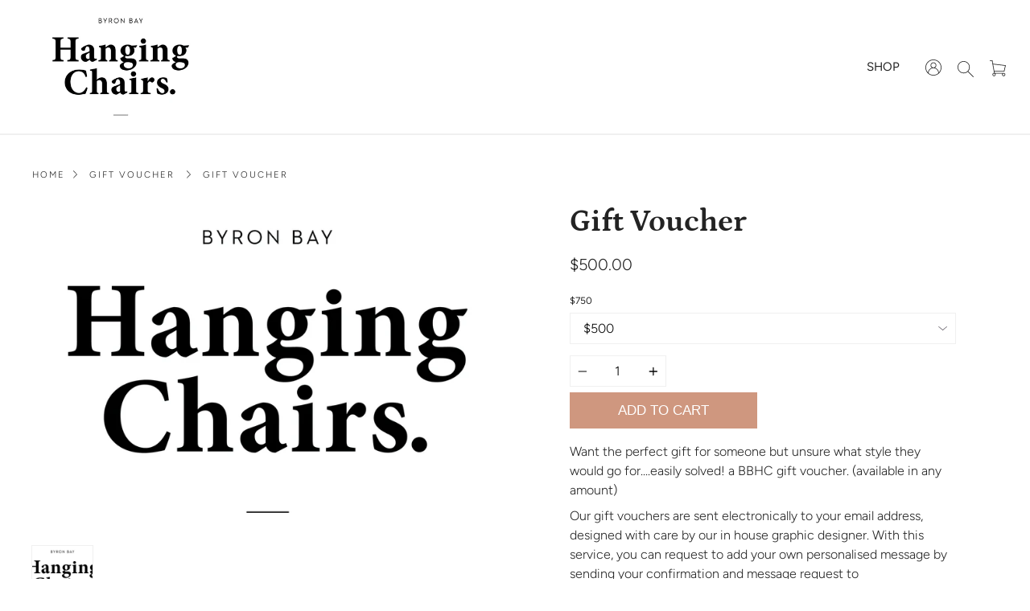

--- FILE ---
content_type: text/html; charset=utf-8
request_url: https://www.byronbayhangingchairs.com.au/products/gift-voucher
body_size: 26533
content:
<!doctype html>
<!--[if IE 9]> <html class="ie9 no-js supports-no-cookies" lang="en"> <![endif]-->
<!--[if (gt IE 9)|!(IE)]><!--> <html class="no-js supports-no-cookies" lang="en"> <!--<![endif]-->
<head>
  <meta charset="UTF-8">
  <meta http-equiv="X-UA-Compatible" content="IE=edge,chrome=1">
  <meta name="viewport" content="width=device-width, initial-scale=1.0">
  <meta name="theme-color" content="#ba8974">
  <link rel="canonical" href="https://www.byronbayhangingchairs.com.au/products/gift-voucher">

  

  
  <title>
    Gift Voucher
    
    
    
      &ndash; Byron Bay Hanging Chairs 
    
  </title>

  
    <meta name="description" content="Want the perfect gift for someone but unsure what style they would go for....easily solved! a BBHC gift voucher. (available in any amount)  Our gift vouchers are sent electronically to your email address, designed with care by our in house graphic designer. With this service, you can request to add your own personalise">
  

  <!-- /snippets/social-sharing.liquid --><meta property="og:site_name" content="Byron Bay Hanging Chairs ">
<meta property="og:url" content="https://www.byronbayhangingchairs.com.au/products/gift-voucher">
<meta property="og:title" content="Gift Voucher">
<meta property="og:type" content="product">
<meta property="og:description" content="Want the perfect gift for someone but unsure what style they would go for....easily solved! a BBHC gift voucher. (available in any amount)  Our gift vouchers are sent electronically to your email address, designed with care by our in house graphic designer. With this service, you can request to add your own personalise"><meta property="og:price:amount" content="80.00">
  <meta property="og:price:currency" content="AUD"><meta property="og:image" content="http://www.byronbayhangingchairs.com.au/cdn/shop/products/BBHC_Logo_Black_copy.jpg?v=1545183673">
      <meta property="og:image:secure_url" content="https://www.byronbayhangingchairs.com.au/cdn/shop/products/BBHC_Logo_Black_copy.jpg?v=1545183673">
      <meta property="og:image:height" content="2480">
      <meta property="og:image:width" content="3508">


<meta name="twitter:site" content="@">
<meta name="twitter:card" content="summary_large_image">
<meta name="twitter:title" content="Gift Voucher">
<meta name="twitter:description" content="Want the perfect gift for someone but unsure what style they would go for....easily solved! a BBHC gift voucher. (available in any amount)  Our gift vouchers are sent electronically to your email address, designed with care by our in house graphic designer. With this service, you can request to add your own personalise">


  <!--[if (gt IE 9)|!(IE)]><!--><script src="//www.byronbayhangingchairs.com.au/cdn/shop/t/14/assets/theme.js?v=36632352402799244881620882141" defer="defer"></script><!--<![endif]-->
  <!--[if lt IE 9]><script src="//www.byronbayhangingchairs.com.au/cdn/shop/t/14/assets/theme.js?v=36632352402799244881620882141"></script><![endif]-->

  <link href="//www.byronbayhangingchairs.com.au/cdn/shop/t/14/assets/theme.scss.css?v=2501969557895299201759331900" rel="stylesheet" type="text/css" media="all" />

  <script>
    document.documentElement.className = document.documentElement.className.replace('no-js', 'js');

    window.theme = {
      strings: {
        addToCart: "ADD TO CART",
        soldOut: "Sold Out",
        unavailable: "Unavailable"
      },
      moneyFormat: "${{amount}}",
      version: '1.2.6'
    };
  </script>

  

  <!--[if (gt IE 9)|!(IE)]><!--><script src="//www.byronbayhangingchairs.com.au/cdn/shop/t/14/assets/head.js?v=48878924364971023461620805003"></script><!--<![endif]-->
  <!--[if lt IE 9]><script src="//www.byronbayhangingchairs.com.au/cdn/shop/t/14/assets/head.js?v=48878924364971023461620805003"></script><![endif]-->

  <script>window.performance && window.performance.mark && window.performance.mark('shopify.content_for_header.start');</script><meta id="shopify-digital-wallet" name="shopify-digital-wallet" content="/6656635/digital_wallets/dialog">
<meta name="shopify-checkout-api-token" content="e1d3a55633067316dc76c85935ae6592">
<meta id="in-context-paypal-metadata" data-shop-id="6656635" data-venmo-supported="false" data-environment="production" data-locale="en_US" data-paypal-v4="true" data-currency="AUD">
<link rel="alternate" type="application/json+oembed" href="https://www.byronbayhangingchairs.com.au/products/gift-voucher.oembed">
<script async="async" src="/checkouts/internal/preloads.js?locale=en-AU"></script>
<link rel="preconnect" href="https://shop.app" crossorigin="anonymous">
<script async="async" src="https://shop.app/checkouts/internal/preloads.js?locale=en-AU&shop_id=6656635" crossorigin="anonymous"></script>
<script id="apple-pay-shop-capabilities" type="application/json">{"shopId":6656635,"countryCode":"AU","currencyCode":"AUD","merchantCapabilities":["supports3DS"],"merchantId":"gid:\/\/shopify\/Shop\/6656635","merchantName":"Byron Bay Hanging Chairs ","requiredBillingContactFields":["postalAddress","email","phone"],"requiredShippingContactFields":["postalAddress","email","phone"],"shippingType":"shipping","supportedNetworks":["visa","masterCard"],"total":{"type":"pending","label":"Byron Bay Hanging Chairs ","amount":"1.00"},"shopifyPaymentsEnabled":true,"supportsSubscriptions":true}</script>
<script id="shopify-features" type="application/json">{"accessToken":"e1d3a55633067316dc76c85935ae6592","betas":["rich-media-storefront-analytics"],"domain":"www.byronbayhangingchairs.com.au","predictiveSearch":true,"shopId":6656635,"locale":"en"}</script>
<script>var Shopify = Shopify || {};
Shopify.shop = "byron-bay-hanging-chairs.myshopify.com";
Shopify.locale = "en";
Shopify.currency = {"active":"AUD","rate":"1.0"};
Shopify.country = "AU";
Shopify.theme = {"name":"Broadcast - 10.05.21 Modified","id":122731724986,"schema_name":"Broadcast","schema_version":"1.2.6","theme_store_id":868,"role":"main"};
Shopify.theme.handle = "null";
Shopify.theme.style = {"id":null,"handle":null};
Shopify.cdnHost = "www.byronbayhangingchairs.com.au/cdn";
Shopify.routes = Shopify.routes || {};
Shopify.routes.root = "/";</script>
<script type="module">!function(o){(o.Shopify=o.Shopify||{}).modules=!0}(window);</script>
<script>!function(o){function n(){var o=[];function n(){o.push(Array.prototype.slice.apply(arguments))}return n.q=o,n}var t=o.Shopify=o.Shopify||{};t.loadFeatures=n(),t.autoloadFeatures=n()}(window);</script>
<script>
  window.ShopifyPay = window.ShopifyPay || {};
  window.ShopifyPay.apiHost = "shop.app\/pay";
  window.ShopifyPay.redirectState = null;
</script>
<script id="shop-js-analytics" type="application/json">{"pageType":"product"}</script>
<script defer="defer" async type="module" src="//www.byronbayhangingchairs.com.au/cdn/shopifycloud/shop-js/modules/v2/client.init-shop-cart-sync_Bc8-qrdt.en.esm.js"></script>
<script defer="defer" async type="module" src="//www.byronbayhangingchairs.com.au/cdn/shopifycloud/shop-js/modules/v2/chunk.common_CmNk3qlo.esm.js"></script>
<script type="module">
  await import("//www.byronbayhangingchairs.com.au/cdn/shopifycloud/shop-js/modules/v2/client.init-shop-cart-sync_Bc8-qrdt.en.esm.js");
await import("//www.byronbayhangingchairs.com.au/cdn/shopifycloud/shop-js/modules/v2/chunk.common_CmNk3qlo.esm.js");

  window.Shopify.SignInWithShop?.initShopCartSync?.({"fedCMEnabled":true,"windoidEnabled":true});

</script>
<script>
  window.Shopify = window.Shopify || {};
  if (!window.Shopify.featureAssets) window.Shopify.featureAssets = {};
  window.Shopify.featureAssets['shop-js'] = {"shop-cart-sync":["modules/v2/client.shop-cart-sync_DOpY4EW0.en.esm.js","modules/v2/chunk.common_CmNk3qlo.esm.js"],"shop-button":["modules/v2/client.shop-button_CI-s0xGZ.en.esm.js","modules/v2/chunk.common_CmNk3qlo.esm.js"],"init-fed-cm":["modules/v2/client.init-fed-cm_D2vsy40D.en.esm.js","modules/v2/chunk.common_CmNk3qlo.esm.js"],"init-windoid":["modules/v2/client.init-windoid_CXNAd0Cm.en.esm.js","modules/v2/chunk.common_CmNk3qlo.esm.js"],"shop-toast-manager":["modules/v2/client.shop-toast-manager_Cx0C6may.en.esm.js","modules/v2/chunk.common_CmNk3qlo.esm.js"],"shop-cash-offers":["modules/v2/client.shop-cash-offers_CL9Nay2h.en.esm.js","modules/v2/chunk.common_CmNk3qlo.esm.js","modules/v2/chunk.modal_CvhjeixQ.esm.js"],"avatar":["modules/v2/client.avatar_BTnouDA3.en.esm.js"],"init-shop-email-lookup-coordinator":["modules/v2/client.init-shop-email-lookup-coordinator_B9mmbKi4.en.esm.js","modules/v2/chunk.common_CmNk3qlo.esm.js"],"init-shop-cart-sync":["modules/v2/client.init-shop-cart-sync_Bc8-qrdt.en.esm.js","modules/v2/chunk.common_CmNk3qlo.esm.js"],"pay-button":["modules/v2/client.pay-button_Bhm3077V.en.esm.js","modules/v2/chunk.common_CmNk3qlo.esm.js"],"init-customer-accounts-sign-up":["modules/v2/client.init-customer-accounts-sign-up_C7zhr03q.en.esm.js","modules/v2/client.shop-login-button_BbMx65lK.en.esm.js","modules/v2/chunk.common_CmNk3qlo.esm.js","modules/v2/chunk.modal_CvhjeixQ.esm.js"],"init-shop-for-new-customer-accounts":["modules/v2/client.init-shop-for-new-customer-accounts_rLbLSDTe.en.esm.js","modules/v2/client.shop-login-button_BbMx65lK.en.esm.js","modules/v2/chunk.common_CmNk3qlo.esm.js","modules/v2/chunk.modal_CvhjeixQ.esm.js"],"checkout-modal":["modules/v2/client.checkout-modal_Fp9GouFF.en.esm.js","modules/v2/chunk.common_CmNk3qlo.esm.js","modules/v2/chunk.modal_CvhjeixQ.esm.js"],"init-customer-accounts":["modules/v2/client.init-customer-accounts_DkVf8Jdu.en.esm.js","modules/v2/client.shop-login-button_BbMx65lK.en.esm.js","modules/v2/chunk.common_CmNk3qlo.esm.js","modules/v2/chunk.modal_CvhjeixQ.esm.js"],"shop-login-button":["modules/v2/client.shop-login-button_BbMx65lK.en.esm.js","modules/v2/chunk.common_CmNk3qlo.esm.js","modules/v2/chunk.modal_CvhjeixQ.esm.js"],"shop-login":["modules/v2/client.shop-login_B9KWmZaW.en.esm.js","modules/v2/chunk.common_CmNk3qlo.esm.js","modules/v2/chunk.modal_CvhjeixQ.esm.js"],"shop-follow-button":["modules/v2/client.shop-follow-button_B-omSWeu.en.esm.js","modules/v2/chunk.common_CmNk3qlo.esm.js","modules/v2/chunk.modal_CvhjeixQ.esm.js"],"lead-capture":["modules/v2/client.lead-capture_DZQFWrYz.en.esm.js","modules/v2/chunk.common_CmNk3qlo.esm.js","modules/v2/chunk.modal_CvhjeixQ.esm.js"],"payment-terms":["modules/v2/client.payment-terms_Bl_bs7GP.en.esm.js","modules/v2/chunk.common_CmNk3qlo.esm.js","modules/v2/chunk.modal_CvhjeixQ.esm.js"]};
</script>
<script>(function() {
  var isLoaded = false;
  function asyncLoad() {
    if (isLoaded) return;
    isLoaded = true;
    var urls = ["https:\/\/d3p29gcwgas9m8.cloudfront.net\/assets\/js\/index.js?shop=byron-bay-hanging-chairs.myshopify.com"];
    for (var i = 0; i < urls.length; i++) {
      var s = document.createElement('script');
      s.type = 'text/javascript';
      s.async = true;
      s.src = urls[i];
      var x = document.getElementsByTagName('script')[0];
      x.parentNode.insertBefore(s, x);
    }
  };
  if(window.attachEvent) {
    window.attachEvent('onload', asyncLoad);
  } else {
    window.addEventListener('load', asyncLoad, false);
  }
})();</script>
<script id="__st">var __st={"a":6656635,"offset":39600,"reqid":"c8a426d1-3914-4e4b-aeb9-2b6e9bed7c4f-1761972586","pageurl":"www.byronbayhangingchairs.com.au\/products\/gift-voucher","u":"c2dd765cf0a1","p":"product","rtyp":"product","rid":2767457667};</script>
<script>window.ShopifyPaypalV4VisibilityTracking = true;</script>
<script id="captcha-bootstrap">!function(){'use strict';const t='contact',e='account',n='new_comment',o=[[t,t],['blogs',n],['comments',n],[t,'customer']],c=[[e,'customer_login'],[e,'guest_login'],[e,'recover_customer_password'],[e,'create_customer']],r=t=>t.map((([t,e])=>`form[action*='/${t}']:not([data-nocaptcha='true']) input[name='form_type'][value='${e}']`)).join(','),a=t=>()=>t?[...document.querySelectorAll(t)].map((t=>t.form)):[];function s(){const t=[...o],e=r(t);return a(e)}const i='password',u='form_key',d=['recaptcha-v3-token','g-recaptcha-response','h-captcha-response',i],f=()=>{try{return window.sessionStorage}catch{return}},m='__shopify_v',_=t=>t.elements[u];function p(t,e,n=!1){try{const o=window.sessionStorage,c=JSON.parse(o.getItem(e)),{data:r}=function(t){const{data:e,action:n}=t;return t[m]||n?{data:e,action:n}:{data:t,action:n}}(c);for(const[e,n]of Object.entries(r))t.elements[e]&&(t.elements[e].value=n);n&&o.removeItem(e)}catch(o){console.error('form repopulation failed',{error:o})}}const l='form_type',E='cptcha';function T(t){t.dataset[E]=!0}const w=window,h=w.document,L='Shopify',v='ce_forms',y='captcha';let A=!1;((t,e)=>{const n=(g='f06e6c50-85a8-45c8-87d0-21a2b65856fe',I='https://cdn.shopify.com/shopifycloud/storefront-forms-hcaptcha/ce_storefront_forms_captcha_hcaptcha.v1.5.2.iife.js',D={infoText:'Protected by hCaptcha',privacyText:'Privacy',termsText:'Terms'},(t,e,n)=>{const o=w[L][v],c=o.bindForm;if(c)return c(t,g,e,D).then(n);var r;o.q.push([[t,g,e,D],n]),r=I,A||(h.body.append(Object.assign(h.createElement('script'),{id:'captcha-provider',async:!0,src:r})),A=!0)});var g,I,D;w[L]=w[L]||{},w[L][v]=w[L][v]||{},w[L][v].q=[],w[L][y]=w[L][y]||{},w[L][y].protect=function(t,e){n(t,void 0,e),T(t)},Object.freeze(w[L][y]),function(t,e,n,w,h,L){const[v,y,A,g]=function(t,e,n){const i=e?o:[],u=t?c:[],d=[...i,...u],f=r(d),m=r(i),_=r(d.filter((([t,e])=>n.includes(e))));return[a(f),a(m),a(_),s()]}(w,h,L),I=t=>{const e=t.target;return e instanceof HTMLFormElement?e:e&&e.form},D=t=>v().includes(t);t.addEventListener('submit',(t=>{const e=I(t);if(!e)return;const n=D(e)&&!e.dataset.hcaptchaBound&&!e.dataset.recaptchaBound,o=_(e),c=g().includes(e)&&(!o||!o.value);(n||c)&&t.preventDefault(),c&&!n&&(function(t){try{if(!f())return;!function(t){const e=f();if(!e)return;const n=_(t);if(!n)return;const o=n.value;o&&e.removeItem(o)}(t);const e=Array.from(Array(32),(()=>Math.random().toString(36)[2])).join('');!function(t,e){_(t)||t.append(Object.assign(document.createElement('input'),{type:'hidden',name:u})),t.elements[u].value=e}(t,e),function(t,e){const n=f();if(!n)return;const o=[...t.querySelectorAll(`input[type='${i}']`)].map((({name:t})=>t)),c=[...d,...o],r={};for(const[a,s]of new FormData(t).entries())c.includes(a)||(r[a]=s);n.setItem(e,JSON.stringify({[m]:1,action:t.action,data:r}))}(t,e)}catch(e){console.error('failed to persist form',e)}}(e),e.submit())}));const S=(t,e)=>{t&&!t.dataset[E]&&(n(t,e.some((e=>e===t))),T(t))};for(const o of['focusin','change'])t.addEventListener(o,(t=>{const e=I(t);D(e)&&S(e,y())}));const B=e.get('form_key'),M=e.get(l),P=B&&M;t.addEventListener('DOMContentLoaded',(()=>{const t=y();if(P)for(const e of t)e.elements[l].value===M&&p(e,B);[...new Set([...A(),...v().filter((t=>'true'===t.dataset.shopifyCaptcha))])].forEach((e=>S(e,t)))}))}(h,new URLSearchParams(w.location.search),n,t,e,['guest_login'])})(!0,!0)}();</script>
<script integrity="sha256-52AcMU7V7pcBOXWImdc/TAGTFKeNjmkeM1Pvks/DTgc=" data-source-attribution="shopify.loadfeatures" defer="defer" src="//www.byronbayhangingchairs.com.au/cdn/shopifycloud/storefront/assets/storefront/load_feature-81c60534.js" crossorigin="anonymous"></script>
<script crossorigin="anonymous" defer="defer" src="//www.byronbayhangingchairs.com.au/cdn/shopifycloud/storefront/assets/shopify_pay/storefront-65b4c6d7.js?v=20250812"></script>
<script data-source-attribution="shopify.dynamic_checkout.dynamic.init">var Shopify=Shopify||{};Shopify.PaymentButton=Shopify.PaymentButton||{isStorefrontPortableWallets:!0,init:function(){window.Shopify.PaymentButton.init=function(){};var t=document.createElement("script");t.src="https://www.byronbayhangingchairs.com.au/cdn/shopifycloud/portable-wallets/latest/portable-wallets.en.js",t.type="module",document.head.appendChild(t)}};
</script>
<script data-source-attribution="shopify.dynamic_checkout.buyer_consent">
  function portableWalletsHideBuyerConsent(e){var t=document.getElementById("shopify-buyer-consent"),n=document.getElementById("shopify-subscription-policy-button");t&&n&&(t.classList.add("hidden"),t.setAttribute("aria-hidden","true"),n.removeEventListener("click",e))}function portableWalletsShowBuyerConsent(e){var t=document.getElementById("shopify-buyer-consent"),n=document.getElementById("shopify-subscription-policy-button");t&&n&&(t.classList.remove("hidden"),t.removeAttribute("aria-hidden"),n.addEventListener("click",e))}window.Shopify?.PaymentButton&&(window.Shopify.PaymentButton.hideBuyerConsent=portableWalletsHideBuyerConsent,window.Shopify.PaymentButton.showBuyerConsent=portableWalletsShowBuyerConsent);
</script>
<script data-source-attribution="shopify.dynamic_checkout.cart.bootstrap">document.addEventListener("DOMContentLoaded",(function(){function t(){return document.querySelector("shopify-accelerated-checkout-cart, shopify-accelerated-checkout")}if(t())Shopify.PaymentButton.init();else{new MutationObserver((function(e,n){t()&&(Shopify.PaymentButton.init(),n.disconnect())})).observe(document.body,{childList:!0,subtree:!0})}}));
</script>
<link id="shopify-accelerated-checkout-styles" rel="stylesheet" media="screen" href="https://www.byronbayhangingchairs.com.au/cdn/shopifycloud/portable-wallets/latest/accelerated-checkout-backwards-compat.css" crossorigin="anonymous">
<style id="shopify-accelerated-checkout-cart">
        #shopify-buyer-consent {
  margin-top: 1em;
  display: inline-block;
  width: 100%;
}

#shopify-buyer-consent.hidden {
  display: none;
}

#shopify-subscription-policy-button {
  background: none;
  border: none;
  padding: 0;
  text-decoration: underline;
  font-size: inherit;
  cursor: pointer;
}

#shopify-subscription-policy-button::before {
  box-shadow: none;
}

      </style>

<script>window.performance && window.performance.mark && window.performance.mark('shopify.content_for_header.end');</script>

  
<link href="https://monorail-edge.shopifysvc.com" rel="dns-prefetch">
<script>(function(){if ("sendBeacon" in navigator && "performance" in window) {try {var session_token_from_headers = performance.getEntriesByType('navigation')[0].serverTiming.find(x => x.name == '_s').description;} catch {var session_token_from_headers = undefined;}var session_cookie_matches = document.cookie.match(/_shopify_s=([^;]*)/);var session_token_from_cookie = session_cookie_matches && session_cookie_matches.length === 2 ? session_cookie_matches[1] : "";var session_token = session_token_from_headers || session_token_from_cookie || "";function handle_abandonment_event(e) {var entries = performance.getEntries().filter(function(entry) {return /monorail-edge.shopifysvc.com/.test(entry.name);});if (!window.abandonment_tracked && entries.length === 0) {window.abandonment_tracked = true;var currentMs = Date.now();var navigation_start = performance.timing.navigationStart;var payload = {shop_id: 6656635,url: window.location.href,navigation_start,duration: currentMs - navigation_start,session_token,page_type: "product"};window.navigator.sendBeacon("https://monorail-edge.shopifysvc.com/v1/produce", JSON.stringify({schema_id: "online_store_buyer_site_abandonment/1.1",payload: payload,metadata: {event_created_at_ms: currentMs,event_sent_at_ms: currentMs}}));}}window.addEventListener('pagehide', handle_abandonment_event);}}());</script>
<script id="web-pixels-manager-setup">(function e(e,d,r,n,o){if(void 0===o&&(o={}),!Boolean(null===(a=null===(i=window.Shopify)||void 0===i?void 0:i.analytics)||void 0===a?void 0:a.replayQueue)){var i,a;window.Shopify=window.Shopify||{};var t=window.Shopify;t.analytics=t.analytics||{};var s=t.analytics;s.replayQueue=[],s.publish=function(e,d,r){return s.replayQueue.push([e,d,r]),!0};try{self.performance.mark("wpm:start")}catch(e){}var l=function(){var e={modern:/Edge?\/(1{2}[4-9]|1[2-9]\d|[2-9]\d{2}|\d{4,})\.\d+(\.\d+|)|Firefox\/(1{2}[4-9]|1[2-9]\d|[2-9]\d{2}|\d{4,})\.\d+(\.\d+|)|Chrom(ium|e)\/(9{2}|\d{3,})\.\d+(\.\d+|)|(Maci|X1{2}).+ Version\/(15\.\d+|(1[6-9]|[2-9]\d|\d{3,})\.\d+)([,.]\d+|)( \(\w+\)|)( Mobile\/\w+|) Safari\/|Chrome.+OPR\/(9{2}|\d{3,})\.\d+\.\d+|(CPU[ +]OS|iPhone[ +]OS|CPU[ +]iPhone|CPU IPhone OS|CPU iPad OS)[ +]+(15[._]\d+|(1[6-9]|[2-9]\d|\d{3,})[._]\d+)([._]\d+|)|Android:?[ /-](13[3-9]|1[4-9]\d|[2-9]\d{2}|\d{4,})(\.\d+|)(\.\d+|)|Android.+Firefox\/(13[5-9]|1[4-9]\d|[2-9]\d{2}|\d{4,})\.\d+(\.\d+|)|Android.+Chrom(ium|e)\/(13[3-9]|1[4-9]\d|[2-9]\d{2}|\d{4,})\.\d+(\.\d+|)|SamsungBrowser\/([2-9]\d|\d{3,})\.\d+/,legacy:/Edge?\/(1[6-9]|[2-9]\d|\d{3,})\.\d+(\.\d+|)|Firefox\/(5[4-9]|[6-9]\d|\d{3,})\.\d+(\.\d+|)|Chrom(ium|e)\/(5[1-9]|[6-9]\d|\d{3,})\.\d+(\.\d+|)([\d.]+$|.*Safari\/(?![\d.]+ Edge\/[\d.]+$))|(Maci|X1{2}).+ Version\/(10\.\d+|(1[1-9]|[2-9]\d|\d{3,})\.\d+)([,.]\d+|)( \(\w+\)|)( Mobile\/\w+|) Safari\/|Chrome.+OPR\/(3[89]|[4-9]\d|\d{3,})\.\d+\.\d+|(CPU[ +]OS|iPhone[ +]OS|CPU[ +]iPhone|CPU IPhone OS|CPU iPad OS)[ +]+(10[._]\d+|(1[1-9]|[2-9]\d|\d{3,})[._]\d+)([._]\d+|)|Android:?[ /-](13[3-9]|1[4-9]\d|[2-9]\d{2}|\d{4,})(\.\d+|)(\.\d+|)|Mobile Safari.+OPR\/([89]\d|\d{3,})\.\d+\.\d+|Android.+Firefox\/(13[5-9]|1[4-9]\d|[2-9]\d{2}|\d{4,})\.\d+(\.\d+|)|Android.+Chrom(ium|e)\/(13[3-9]|1[4-9]\d|[2-9]\d{2}|\d{4,})\.\d+(\.\d+|)|Android.+(UC? ?Browser|UCWEB|U3)[ /]?(15\.([5-9]|\d{2,})|(1[6-9]|[2-9]\d|\d{3,})\.\d+)\.\d+|SamsungBrowser\/(5\.\d+|([6-9]|\d{2,})\.\d+)|Android.+MQ{2}Browser\/(14(\.(9|\d{2,})|)|(1[5-9]|[2-9]\d|\d{3,})(\.\d+|))(\.\d+|)|K[Aa][Ii]OS\/(3\.\d+|([4-9]|\d{2,})\.\d+)(\.\d+|)/},d=e.modern,r=e.legacy,n=navigator.userAgent;return n.match(d)?"modern":n.match(r)?"legacy":"unknown"}(),u="modern"===l?"modern":"legacy",c=(null!=n?n:{modern:"",legacy:""})[u],f=function(e){return[e.baseUrl,"/wpm","/b",e.hashVersion,"modern"===e.buildTarget?"m":"l",".js"].join("")}({baseUrl:d,hashVersion:r,buildTarget:u}),m=function(e){var d=e.version,r=e.bundleTarget,n=e.surface,o=e.pageUrl,i=e.monorailEndpoint;return{emit:function(e){var a=e.status,t=e.errorMsg,s=(new Date).getTime(),l=JSON.stringify({metadata:{event_sent_at_ms:s},events:[{schema_id:"web_pixels_manager_load/3.1",payload:{version:d,bundle_target:r,page_url:o,status:a,surface:n,error_msg:t},metadata:{event_created_at_ms:s}}]});if(!i)return console&&console.warn&&console.warn("[Web Pixels Manager] No Monorail endpoint provided, skipping logging."),!1;try{return self.navigator.sendBeacon.bind(self.navigator)(i,l)}catch(e){}var u=new XMLHttpRequest;try{return u.open("POST",i,!0),u.setRequestHeader("Content-Type","text/plain"),u.send(l),!0}catch(e){return console&&console.warn&&console.warn("[Web Pixels Manager] Got an unhandled error while logging to Monorail."),!1}}}}({version:r,bundleTarget:l,surface:e.surface,pageUrl:self.location.href,monorailEndpoint:e.monorailEndpoint});try{o.browserTarget=l,function(e){var d=e.src,r=e.async,n=void 0===r||r,o=e.onload,i=e.onerror,a=e.sri,t=e.scriptDataAttributes,s=void 0===t?{}:t,l=document.createElement("script"),u=document.querySelector("head"),c=document.querySelector("body");if(l.async=n,l.src=d,a&&(l.integrity=a,l.crossOrigin="anonymous"),s)for(var f in s)if(Object.prototype.hasOwnProperty.call(s,f))try{l.dataset[f]=s[f]}catch(e){}if(o&&l.addEventListener("load",o),i&&l.addEventListener("error",i),u)u.appendChild(l);else{if(!c)throw new Error("Did not find a head or body element to append the script");c.appendChild(l)}}({src:f,async:!0,onload:function(){if(!function(){var e,d;return Boolean(null===(d=null===(e=window.Shopify)||void 0===e?void 0:e.analytics)||void 0===d?void 0:d.initialized)}()){var d=window.webPixelsManager.init(e)||void 0;if(d){var r=window.Shopify.analytics;r.replayQueue.forEach((function(e){var r=e[0],n=e[1],o=e[2];d.publishCustomEvent(r,n,o)})),r.replayQueue=[],r.publish=d.publishCustomEvent,r.visitor=d.visitor,r.initialized=!0}}},onerror:function(){return m.emit({status:"failed",errorMsg:"".concat(f," has failed to load")})},sri:function(e){var d=/^sha384-[A-Za-z0-9+/=]+$/;return"string"==typeof e&&d.test(e)}(c)?c:"",scriptDataAttributes:o}),m.emit({status:"loading"})}catch(e){m.emit({status:"failed",errorMsg:(null==e?void 0:e.message)||"Unknown error"})}}})({shopId: 6656635,storefrontBaseUrl: "https://www.byronbayhangingchairs.com.au",extensionsBaseUrl: "https://extensions.shopifycdn.com/cdn/shopifycloud/web-pixels-manager",monorailEndpoint: "https://monorail-edge.shopifysvc.com/unstable/produce_batch",surface: "storefront-renderer",enabledBetaFlags: ["2dca8a86"],webPixelsConfigList: [{"id":"219611322","configuration":"{\"pixel_id\":\"250000566698782\",\"pixel_type\":\"facebook_pixel\",\"metaapp_system_user_token\":\"-\"}","eventPayloadVersion":"v1","runtimeContext":"OPEN","scriptVersion":"ca16bc87fe92b6042fbaa3acc2fbdaa6","type":"APP","apiClientId":2329312,"privacyPurposes":["ANALYTICS","MARKETING","SALE_OF_DATA"],"dataSharingAdjustments":{"protectedCustomerApprovalScopes":[]}},{"id":"92799162","configuration":"{\"tagID\":\"2612933949767\"}","eventPayloadVersion":"v1","runtimeContext":"STRICT","scriptVersion":"18031546ee651571ed29edbe71a3550b","type":"APP","apiClientId":3009811,"privacyPurposes":["ANALYTICS","MARKETING","SALE_OF_DATA"],"dataSharingAdjustments":{"protectedCustomerApprovalScopes":["read_customer_address","read_customer_email","read_customer_name","read_customer_personal_data","read_customer_phone"]}},{"id":"77725882","eventPayloadVersion":"v1","runtimeContext":"LAX","scriptVersion":"1","type":"CUSTOM","privacyPurposes":["ANALYTICS"],"name":"Google Analytics tag (migrated)"},{"id":"shopify-app-pixel","configuration":"{}","eventPayloadVersion":"v1","runtimeContext":"STRICT","scriptVersion":"0450","apiClientId":"shopify-pixel","type":"APP","privacyPurposes":["ANALYTICS","MARKETING"]},{"id":"shopify-custom-pixel","eventPayloadVersion":"v1","runtimeContext":"LAX","scriptVersion":"0450","apiClientId":"shopify-pixel","type":"CUSTOM","privacyPurposes":["ANALYTICS","MARKETING"]}],isMerchantRequest: false,initData: {"shop":{"name":"Byron Bay Hanging Chairs ","paymentSettings":{"currencyCode":"AUD"},"myshopifyDomain":"byron-bay-hanging-chairs.myshopify.com","countryCode":"AU","storefrontUrl":"https:\/\/www.byronbayhangingchairs.com.au"},"customer":null,"cart":null,"checkout":null,"productVariants":[{"price":{"amount":500.0,"currencyCode":"AUD"},"product":{"title":"Gift Voucher","vendor":"Byron Bay Hanging Chairs","id":"2767457667","untranslatedTitle":"Gift Voucher","url":"\/products\/gift-voucher","type":"products homeware"},"id":"8068239875","image":{"src":"\/\/www.byronbayhangingchairs.com.au\/cdn\/shop\/products\/BBHC_Logo_Black_copy.jpg?v=1545183673"},"sku":"","title":"$500","untranslatedTitle":"$500"},{"price":{"amount":400.0,"currencyCode":"AUD"},"product":{"title":"Gift Voucher","vendor":"Byron Bay Hanging Chairs","id":"2767457667","untranslatedTitle":"Gift Voucher","url":"\/products\/gift-voucher","type":"products homeware"},"id":"31078409484","image":{"src":"\/\/www.byronbayhangingchairs.com.au\/cdn\/shop\/products\/BBHC_Logo_Black_copy.jpg?v=1545183673"},"sku":"","title":"$400","untranslatedTitle":"$400"},{"price":{"amount":200.0,"currencyCode":"AUD"},"product":{"title":"Gift Voucher","vendor":"Byron Bay Hanging Chairs","id":"2767457667","untranslatedTitle":"Gift Voucher","url":"\/products\/gift-voucher","type":"products homeware"},"id":"31471845132","image":{"src":"\/\/www.byronbayhangingchairs.com.au\/cdn\/shop\/products\/BBHC_Logo_Black_copy.jpg?v=1545183673"},"sku":"","title":"$200","untranslatedTitle":"$200"},{"price":{"amount":100.0,"currencyCode":"AUD"},"product":{"title":"Gift Voucher","vendor":"Byron Bay Hanging Chairs","id":"2767457667","untranslatedTitle":"Gift Voucher","url":"\/products\/gift-voucher","type":"products homeware"},"id":"31701120268","image":{"src":"\/\/www.byronbayhangingchairs.com.au\/cdn\/shop\/products\/BBHC_Logo_Black_copy.jpg?v=1545183673"},"sku":"","title":"$100","untranslatedTitle":"$100"},{"price":{"amount":550.0,"currencyCode":"AUD"},"product":{"title":"Gift Voucher","vendor":"Byron Bay Hanging Chairs","id":"2767457667","untranslatedTitle":"Gift Voucher","url":"\/products\/gift-voucher","type":"products homeware"},"id":"31701137228","image":{"src":"\/\/www.byronbayhangingchairs.com.au\/cdn\/shop\/products\/BBHC_Logo_Black_copy.jpg?v=1545183673"},"sku":"2","title":"$550","untranslatedTitle":"$550"},{"price":{"amount":300.0,"currencyCode":"AUD"},"product":{"title":"Gift Voucher","vendor":"Byron Bay Hanging Chairs","id":"2767457667","untranslatedTitle":"Gift Voucher","url":"\/products\/gift-voucher","type":"products homeware"},"id":"13594803667040","image":{"src":"\/\/www.byronbayhangingchairs.com.au\/cdn\/shop\/products\/BBHC_Logo_Black_copy.jpg?v=1545183673"},"sku":"","title":"$300","untranslatedTitle":"$300"},{"price":{"amount":250.0,"currencyCode":"AUD"},"product":{"title":"Gift Voucher","vendor":"Byron Bay Hanging Chairs","id":"2767457667","untranslatedTitle":"Gift Voucher","url":"\/products\/gift-voucher","type":"products homeware"},"id":"18295098736736","image":{"src":"\/\/www.byronbayhangingchairs.com.au\/cdn\/shop\/products\/BBHC_Logo_Black_copy.jpg?v=1545183673"},"sku":"","title":"$250","untranslatedTitle":"$250"},{"price":{"amount":580.0,"currencyCode":"AUD"},"product":{"title":"Gift Voucher","vendor":"Byron Bay Hanging Chairs","id":"2767457667","untranslatedTitle":"Gift Voucher","url":"\/products\/gift-voucher","type":"products homeware"},"id":"18329442156640","image":{"src":"\/\/www.byronbayhangingchairs.com.au\/cdn\/shop\/products\/BBHC_Logo_Black_copy.jpg?v=1545183673"},"sku":"","title":"$580","untranslatedTitle":"$580"},{"price":{"amount":80.0,"currencyCode":"AUD"},"product":{"title":"Gift Voucher","vendor":"Byron Bay Hanging Chairs","id":"2767457667","untranslatedTitle":"Gift Voucher","url":"\/products\/gift-voucher","type":"products homeware"},"id":"32140842205280","image":{"src":"\/\/www.byronbayhangingchairs.com.au\/cdn\/shop\/products\/BBHC_Logo_Black_copy.jpg?v=1545183673"},"sku":"","title":"$80","untranslatedTitle":"$80"},{"price":{"amount":350.0,"currencyCode":"AUD"},"product":{"title":"Gift Voucher","vendor":"Byron Bay Hanging Chairs","id":"2767457667","untranslatedTitle":"Gift Voucher","url":"\/products\/gift-voucher","type":"products homeware"},"id":"40684868436154","image":{"src":"\/\/www.byronbayhangingchairs.com.au\/cdn\/shop\/products\/BBHC_Logo_Black_copy.jpg?v=1545183673"},"sku":"","title":"350","untranslatedTitle":"350"},{"price":{"amount":850.0,"currencyCode":"AUD"},"product":{"title":"Gift Voucher","vendor":"Byron Bay Hanging Chairs","id":"2767457667","untranslatedTitle":"Gift Voucher","url":"\/products\/gift-voucher","type":"products homeware"},"id":"40790129082554","image":{"src":"\/\/www.byronbayhangingchairs.com.au\/cdn\/shop\/products\/BBHC_Logo_Black_copy.jpg?v=1545183673"},"sku":"","title":"$850","untranslatedTitle":"$850"},{"price":{"amount":1200.0,"currencyCode":"AUD"},"product":{"title":"Gift Voucher","vendor":"Byron Bay Hanging Chairs","id":"2767457667","untranslatedTitle":"Gift Voucher","url":"\/products\/gift-voucher","type":"products homeware"},"id":"40822047899834","image":{"src":"\/\/www.byronbayhangingchairs.com.au\/cdn\/shop\/products\/BBHC_Logo_Black_copy.jpg?v=1545183673"},"sku":"","title":"1200","untranslatedTitle":"1200"}],"purchasingCompany":null},},"https://www.byronbayhangingchairs.com.au/cdn","5303c62bw494ab25dp0d72f2dcm48e21f5a",{"modern":"","legacy":""},{"shopId":"6656635","storefrontBaseUrl":"https:\/\/www.byronbayhangingchairs.com.au","extensionBaseUrl":"https:\/\/extensions.shopifycdn.com\/cdn\/shopifycloud\/web-pixels-manager","surface":"storefront-renderer","enabledBetaFlags":"[\"2dca8a86\"]","isMerchantRequest":"false","hashVersion":"5303c62bw494ab25dp0d72f2dcm48e21f5a","publish":"custom","events":"[[\"page_viewed\",{}],[\"product_viewed\",{\"productVariant\":{\"price\":{\"amount\":500.0,\"currencyCode\":\"AUD\"},\"product\":{\"title\":\"Gift Voucher\",\"vendor\":\"Byron Bay Hanging Chairs\",\"id\":\"2767457667\",\"untranslatedTitle\":\"Gift Voucher\",\"url\":\"\/products\/gift-voucher\",\"type\":\"products homeware\"},\"id\":\"8068239875\",\"image\":{\"src\":\"\/\/www.byronbayhangingchairs.com.au\/cdn\/shop\/products\/BBHC_Logo_Black_copy.jpg?v=1545183673\"},\"sku\":\"\",\"title\":\"$500\",\"untranslatedTitle\":\"$500\"}}]]"});</script><script>
  window.ShopifyAnalytics = window.ShopifyAnalytics || {};
  window.ShopifyAnalytics.meta = window.ShopifyAnalytics.meta || {};
  window.ShopifyAnalytics.meta.currency = 'AUD';
  var meta = {"product":{"id":2767457667,"gid":"gid:\/\/shopify\/Product\/2767457667","vendor":"Byron Bay Hanging Chairs","type":"products homeware","variants":[{"id":8068239875,"price":50000,"name":"Gift Voucher - $500","public_title":"$500","sku":""},{"id":31078409484,"price":40000,"name":"Gift Voucher - $400","public_title":"$400","sku":""},{"id":31471845132,"price":20000,"name":"Gift Voucher - $200","public_title":"$200","sku":""},{"id":31701120268,"price":10000,"name":"Gift Voucher - $100","public_title":"$100","sku":""},{"id":31701137228,"price":55000,"name":"Gift Voucher - $550","public_title":"$550","sku":"2"},{"id":13594803667040,"price":30000,"name":"Gift Voucher - $300","public_title":"$300","sku":""},{"id":18295098736736,"price":25000,"name":"Gift Voucher - $250","public_title":"$250","sku":""},{"id":18329442156640,"price":58000,"name":"Gift Voucher - $580","public_title":"$580","sku":""},{"id":32140842205280,"price":8000,"name":"Gift Voucher - $80","public_title":"$80","sku":""},{"id":40684868436154,"price":35000,"name":"Gift Voucher - 350","public_title":"350","sku":""},{"id":40790129082554,"price":85000,"name":"Gift Voucher - $850","public_title":"$850","sku":""},{"id":40822047899834,"price":120000,"name":"Gift Voucher - 1200","public_title":"1200","sku":""}],"remote":false},"page":{"pageType":"product","resourceType":"product","resourceId":2767457667}};
  for (var attr in meta) {
    window.ShopifyAnalytics.meta[attr] = meta[attr];
  }
</script>
<script class="analytics">
  (function () {
    var customDocumentWrite = function(content) {
      var jquery = null;

      if (window.jQuery) {
        jquery = window.jQuery;
      } else if (window.Checkout && window.Checkout.$) {
        jquery = window.Checkout.$;
      }

      if (jquery) {
        jquery('body').append(content);
      }
    };

    var hasLoggedConversion = function(token) {
      if (token) {
        return document.cookie.indexOf('loggedConversion=' + token) !== -1;
      }
      return false;
    }

    var setCookieIfConversion = function(token) {
      if (token) {
        var twoMonthsFromNow = new Date(Date.now());
        twoMonthsFromNow.setMonth(twoMonthsFromNow.getMonth() + 2);

        document.cookie = 'loggedConversion=' + token + '; expires=' + twoMonthsFromNow;
      }
    }

    var trekkie = window.ShopifyAnalytics.lib = window.trekkie = window.trekkie || [];
    if (trekkie.integrations) {
      return;
    }
    trekkie.methods = [
      'identify',
      'page',
      'ready',
      'track',
      'trackForm',
      'trackLink'
    ];
    trekkie.factory = function(method) {
      return function() {
        var args = Array.prototype.slice.call(arguments);
        args.unshift(method);
        trekkie.push(args);
        return trekkie;
      };
    };
    for (var i = 0; i < trekkie.methods.length; i++) {
      var key = trekkie.methods[i];
      trekkie[key] = trekkie.factory(key);
    }
    trekkie.load = function(config) {
      trekkie.config = config || {};
      trekkie.config.initialDocumentCookie = document.cookie;
      var first = document.getElementsByTagName('script')[0];
      var script = document.createElement('script');
      script.type = 'text/javascript';
      script.onerror = function(e) {
        var scriptFallback = document.createElement('script');
        scriptFallback.type = 'text/javascript';
        scriptFallback.onerror = function(error) {
                var Monorail = {
      produce: function produce(monorailDomain, schemaId, payload) {
        var currentMs = new Date().getTime();
        var event = {
          schema_id: schemaId,
          payload: payload,
          metadata: {
            event_created_at_ms: currentMs,
            event_sent_at_ms: currentMs
          }
        };
        return Monorail.sendRequest("https://" + monorailDomain + "/v1/produce", JSON.stringify(event));
      },
      sendRequest: function sendRequest(endpointUrl, payload) {
        // Try the sendBeacon API
        if (window && window.navigator && typeof window.navigator.sendBeacon === 'function' && typeof window.Blob === 'function' && !Monorail.isIos12()) {
          var blobData = new window.Blob([payload], {
            type: 'text/plain'
          });

          if (window.navigator.sendBeacon(endpointUrl, blobData)) {
            return true;
          } // sendBeacon was not successful

        } // XHR beacon

        var xhr = new XMLHttpRequest();

        try {
          xhr.open('POST', endpointUrl);
          xhr.setRequestHeader('Content-Type', 'text/plain');
          xhr.send(payload);
        } catch (e) {
          console.log(e);
        }

        return false;
      },
      isIos12: function isIos12() {
        return window.navigator.userAgent.lastIndexOf('iPhone; CPU iPhone OS 12_') !== -1 || window.navigator.userAgent.lastIndexOf('iPad; CPU OS 12_') !== -1;
      }
    };
    Monorail.produce('monorail-edge.shopifysvc.com',
      'trekkie_storefront_load_errors/1.1',
      {shop_id: 6656635,
      theme_id: 122731724986,
      app_name: "storefront",
      context_url: window.location.href,
      source_url: "//www.byronbayhangingchairs.com.au/cdn/s/trekkie.storefront.5ad93876886aa0a32f5bade9f25632a26c6f183a.min.js"});

        };
        scriptFallback.async = true;
        scriptFallback.src = '//www.byronbayhangingchairs.com.au/cdn/s/trekkie.storefront.5ad93876886aa0a32f5bade9f25632a26c6f183a.min.js';
        first.parentNode.insertBefore(scriptFallback, first);
      };
      script.async = true;
      script.src = '//www.byronbayhangingchairs.com.au/cdn/s/trekkie.storefront.5ad93876886aa0a32f5bade9f25632a26c6f183a.min.js';
      first.parentNode.insertBefore(script, first);
    };
    trekkie.load(
      {"Trekkie":{"appName":"storefront","development":false,"defaultAttributes":{"shopId":6656635,"isMerchantRequest":null,"themeId":122731724986,"themeCityHash":"2865781867098883063","contentLanguage":"en","currency":"AUD","eventMetadataId":"95e46b66-6530-4b33-999d-cb64aaed6087"},"isServerSideCookieWritingEnabled":true,"monorailRegion":"shop_domain","enabledBetaFlags":["f0df213a"]},"Session Attribution":{},"S2S":{"facebookCapiEnabled":false,"source":"trekkie-storefront-renderer","apiClientId":580111}}
    );

    var loaded = false;
    trekkie.ready(function() {
      if (loaded) return;
      loaded = true;

      window.ShopifyAnalytics.lib = window.trekkie;

      var originalDocumentWrite = document.write;
      document.write = customDocumentWrite;
      try { window.ShopifyAnalytics.merchantGoogleAnalytics.call(this); } catch(error) {};
      document.write = originalDocumentWrite;

      window.ShopifyAnalytics.lib.page(null,{"pageType":"product","resourceType":"product","resourceId":2767457667,"shopifyEmitted":true});

      var match = window.location.pathname.match(/checkouts\/(.+)\/(thank_you|post_purchase)/)
      var token = match? match[1]: undefined;
      if (!hasLoggedConversion(token)) {
        setCookieIfConversion(token);
        window.ShopifyAnalytics.lib.track("Viewed Product",{"currency":"AUD","variantId":8068239875,"productId":2767457667,"productGid":"gid:\/\/shopify\/Product\/2767457667","name":"Gift Voucher - $500","price":"500.00","sku":"","brand":"Byron Bay Hanging Chairs","variant":"$500","category":"products homeware","nonInteraction":true,"remote":false},undefined,undefined,{"shopifyEmitted":true});
      window.ShopifyAnalytics.lib.track("monorail:\/\/trekkie_storefront_viewed_product\/1.1",{"currency":"AUD","variantId":8068239875,"productId":2767457667,"productGid":"gid:\/\/shopify\/Product\/2767457667","name":"Gift Voucher - $500","price":"500.00","sku":"","brand":"Byron Bay Hanging Chairs","variant":"$500","category":"products homeware","nonInteraction":true,"remote":false,"referer":"https:\/\/www.byronbayhangingchairs.com.au\/products\/gift-voucher"});
      }
    });


        var eventsListenerScript = document.createElement('script');
        eventsListenerScript.async = true;
        eventsListenerScript.src = "//www.byronbayhangingchairs.com.au/cdn/shopifycloud/storefront/assets/shop_events_listener-b8f524ab.js";
        document.getElementsByTagName('head')[0].appendChild(eventsListenerScript);

})();</script>
  <script>
  if (!window.ga || (window.ga && typeof window.ga !== 'function')) {
    window.ga = function ga() {
      (window.ga.q = window.ga.q || []).push(arguments);
      if (window.Shopify && window.Shopify.analytics && typeof window.Shopify.analytics.publish === 'function') {
        window.Shopify.analytics.publish("ga_stub_called", {}, {sendTo: "google_osp_migration"});
      }
      console.error("Shopify's Google Analytics stub called with:", Array.from(arguments), "\nSee https://help.shopify.com/manual/promoting-marketing/pixels/pixel-migration#google for more information.");
    };
    if (window.Shopify && window.Shopify.analytics && typeof window.Shopify.analytics.publish === 'function') {
      window.Shopify.analytics.publish("ga_stub_initialized", {}, {sendTo: "google_osp_migration"});
    }
  }
</script>
<script
  defer
  src="https://www.byronbayhangingchairs.com.au/cdn/shopifycloud/perf-kit/shopify-perf-kit-2.1.1.min.js"
  data-application="storefront-renderer"
  data-shop-id="6656635"
  data-render-region="gcp-us-east1"
  data-page-type="product"
  data-theme-instance-id="122731724986"
  data-theme-name="Broadcast"
  data-theme-version="1.2.6"
  data-monorail-region="shop_domain"
  data-resource-timing-sampling-rate="10"
  data-shs="true"
  data-shs-beacon="true"
  data-shs-export-with-fetch="true"
  data-shs-logs-sample-rate="1"
></script>
</head>
<body id="gift-voucher" class="template-product" data-promo="false" data-animations="true" data-endless-scroll="true">

  <a class="in-page-link visually-hidden skip-link" href="#MainContent">Skip to content</a>

  <div class="container" id="SiteContainer">
    <div id="shopify-section-header" class="shopify-section"><!-- /sections/header.liquid --><header class="site-header header--sticky header__wrapper" id="header" data-section-id="header" data-section-type="header" data-overlay="false">
  
    <style>
      #logo a img { width: 200px; }
    </style>
  

  <!-- PROMO -->
  

  <div class="header__content">
    <div class="wrap"><div class="search">
  <form class="search__form" method="get" action="/search"><input type="text" name="q"
      value=""
      placeholder="Search our store"
      aria-label="Search our store"
      class="search-query"/>
    <input type="hidden" name="type" value="product">
    <span class="remove-search"></span>
  </form>

  <div class="search__results">
    <div class="search__results-scroller">
      <div class="search__results-container">
        <div class="search-outer"></div>
        <div class="search__results-list product-grid product-grid--results"></div>
        <div class="loader loader--search">
          <div class="loader-indeterminate"></div>
        </div>
      </div>
    </div>
  </div>
</div>
  <!-- SEARCH, CURRENCY, ACCOUNT, CART -->
      <div class="header-content">
        <a href="javascript:void(0)" class="medium-up--hide toggle-menus">
          <div class="toggle-menus-lines">
            <span></span>
            <span></span>
            <span></span>
            <span></span>
            <span></span>
            <span></span>
          </div>
          <span class="visually-hidden">Menu</span>
        </a>

        

        <!-- LOGO -->
        <h1 class="logo__wrapper" id="logo" data-aos="fade-down" data-aos-duration="1000" data-aos-delay="300">
          <a href="/">
            
              
              
              <img class="lazyload logo logo--default"
                src="//www.byronbayhangingchairs.com.au/cdn/shop/files/BBHC_Logo_Black_copy_400x.jpg?v=1614709311"
                data-src="//www.byronbayhangingchairs.com.au/cdn/shop/files/BBHC_Logo_Black_copy_{width}x.jpg?v=1614709311"
                data-widths="[180, 360, 540, 720, 900, 1080, 1296]"
                data-aspectratio="1.414516129032258"
                data-sizes="auto"
                data-parent-fit="contain"
                alt="Byron Bay Hanging Chairs "/>

                <noscript>
                  <img class="no-js-image" src="//www.byronbayhangingchairs.com.au/cdn/shop/files/BBHC_Logo_Black_copy_400x.jpg?v=1614709311" alt="Byron Bay Hanging Chairs "/>
                </noscript>
                
            
          </a>
        </h1>

        <div class="user-links">
          <a class="header_shop_link" data-show-main-nav href="/collections/shop-all">Shop <span class="header_shop_link-arrow"></span></a>
          
            <a href="/account" class="header__account__link" id="account-link">
              <svg class="icon icon-account"  viewBox="0 0 600 599.999999" version="1.2">
<path style="fill-rule:nonzero;" d="M 300 0 C 134.578125 0 0 134.578125 0 300 C 0 465.421875 134.578125 600 300 600 C 465.421875 600 600 465.421875 600 300 C 600 134.578125 465.421875 0 300 0 Z M 119.148438 508.222656 C 119.652344 506.902344 120 505.5 120 504 C 120 404.746094 200.746094 324 300 324 C 399.253906 324 480 404.746094 480 504 C 480 505.5 480.347656 506.902344 480.851562 508.234375 C 432.371094 550.378906 369.144531 576 300 576 C 230.855469 576 167.628906 550.378906 119.148438 508.222656 Z M 503.125 486.636719 C 495.875 401.363281 436.03125 330.984375 356.195312 308.050781 C 387.203125 289.042969 408 254.953125 408 216 C 408 156.457031 359.554688 108 300 108 C 240.457031 108 192 156.457031 192 216 C 192 254.953125 212.796875 289.042969 243.804688 308.050781 C 163.957031 330.984375 104.113281 401.351562 96.875 486.636719 C 51.671875 437.460938 24 371.902344 24 300 C 24 147.816406 147.816406 24 300 24 C 452.195312 24 576 147.816406 576 300 C 576 371.902344 548.328125 437.460938 503.125 486.636719 Z M 300 300 C 253.679688 300 216 262.320312 216 216 C 216 169.679688 253.679688 132 300 132 C 346.308594 132 384 169.679688 384 216 C 384 262.320312 346.308594 300 300 300 Z M 300 300 "/>
</svg>
              <span class="visually-hidden">My Account</span>
            </a>
          
          
            <a href="javascript:void(0)" id="SearchToggle" title="Search our store">
              <span class="search-toggle">
                <span class="visually-hidden">Search</span>
                <span class="oi">
                	<svg class="icon icon-search" aria-hidden="true" focusable="false" role="presentation" viewBox="0 0 600 599.999999" version="1.2">
<path style="stroke:none;fill-rule:nonzero;" d="M 595.292969 578.957031 L 396.429688 380.097656 C 432.765625 339.761719 455.089844 286.574219 455.089844 228.144531 C 455.089844 102.671875 353.019531 0.597656 227.542969 0.597656 C 102.070312 0.597656 0 102.671875 0 228.144531 C 0 353.617188 102.070312 455.6875 227.542969 455.6875 C 285.976562 455.6875 339.160156 433.367188 379.496094 397.03125 L 578.359375 595.890625 C 580.695312 598.226562 583.761719 599.402344 586.828125 599.402344 C 589.890625 599.402344 592.957031 598.226562 595.292969 595.890625 C 599.976562 591.210938 599.976562 583.640625 595.292969 578.957031 Z M 23.953125 228.144531 C 23.953125 115.878906 115.28125 24.550781 227.542969 24.550781 C 339.808594 24.550781 431.136719 115.878906 431.136719 228.144531 C 431.136719 340.40625 339.808594 431.738281 227.542969 431.738281 C 115.28125 431.738281 23.953125 340.40625 23.953125 228.144531 Z M 23.953125 228.144531 "/>
</svg>
                </span>
              </span>
            </a>
          
          <a href="/cart/" class="header__cart__wrapper" id="CartButton" title="Shopping Cart">
            <span class="header__cart__icon__wrapper">
              <span class="visually-hidden">Cart</span>
              <span class="oi header__cart__icon">
              	<svg class="icon icon-cart" aria-hidden="true" focusable="false" role="presentation"  viewBox="0 0 600 599.999999" version="1.2">
<path style="stroke:none;fill-rule:nonzero;" d="M 519.320312 471.191406 L 188.660156 471.191406 L 175.917969 419.097656 L 545.628906 419.097656 L 599.386719 184.90625 L 123.015625 127.796875 L 101.183594 0.398438 L -0.117188 0.398438 L -0.117188 24.683594 L 80.710938 24.683594 L 97.859375 124.777344 L 97 124.671875 L 150.304688 419.089844 L 150.921875 419.089844 L 163.703125 471.34375 C 162.617188 471.277344 161.542969 471.175781 160.449219 471.175781 C 127.058594 471.175781 99.890625 498.339844 99.890625 531.734375 C 99.890625 565.125 127.058594 592.292969 160.449219 592.292969 C 193.839844 592.292969 221.007812 565.125 221.007812 531.734375 C 221.007812 518.117188 216.441406 505.585938 208.824219 495.460938 L 470.9375 495.460938 C 463.316406 505.585938 458.746094 518.125 458.746094 531.734375 C 458.746094 565.125 485.917969 592.292969 519.3125 592.292969 C 552.703125 592.292969 579.863281 565.125 579.863281 531.734375 C 579.863281 498.339844 552.710938 471.191406 519.320312 471.191406 Z M 136.65625 207.410156 L 127.300781 152.769531 L 569.679688 205.808594 L 526.296875 394.820312 L 170.585938 394.820312 Z M 160.449219 568.03125 C 140.445312 568.03125 124.175781 551.753906 124.175781 531.757812 C 124.175781 511.761719 140.453125 495.484375 160.449219 495.484375 C 180.445312 495.484375 196.722656 511.761719 196.722656 531.757812 C 196.722656 551.753906 180.445312 568.03125 160.449219 568.03125 Z M 519.320312 568.03125 C 499.316406 568.03125 483.039062 551.753906 483.039062 531.757812 C 483.039062 511.761719 499.324219 495.484375 519.320312 495.484375 C 539.316406 495.484375 555.585938 511.761719 555.585938 531.757812 C 555.585938 551.753906 539.324219 568.03125 519.320312 568.03125 Z M 519.320312 568.03125 "/>
</svg>
              </span>
              <span
                class="cart-count-js header__cart__count"
                
                  style="display: none;"
                >
                0
              </span>
            <span>
          </a>
        </div>
      </div>

    </div>

    <!-- MAIN NAV -->
    <section id="NavMenus" class="navigation__wrapper" role="navigation">

      <nav class="site-nav nav__links">
        <ul class="main-menu unstyled" role="navigation" aria-label="primary">


<li class="grandparent kids-6 ">
  <a href="/collections/shop-all" class="nav-link nav-link--hidden">
    SHOP
    <span class="nav-carat-small"><svg aria-hidden="true" focusable="false" role="presentation" class="icon icon-arrow-right" viewBox="0 0 20 38"><path d="M15.932 18.649L.466 2.543A1.35 1.35 0 0 1 0 1.505c0-.41.155-.77.466-1.081A1.412 1.412 0 0 1 1.504 0c.41 0 .756.141 1.038.424l16.992 17.165c.31.283.466.636.466 1.06 0 .423-.155.777-.466 1.06L2.542 36.872a1.412 1.412 0 0 1-1.038.424c-.41 0-.755-.141-1.038-.424A1.373 1.373 0 0 1 0 35.813c0-.423.155-.776.466-1.059L15.932 18.65z" fill="#726D75" fill-rule="evenodd"/></svg></span>
  </a>
  
    <a href="#" class="nav-carat ariaToggle" aria-haspopup="true" aria-controls="shop-1-desktop" aria-expanded="false">
      <span class="visually-hidden">+</span>
      <svg aria-hidden="true" focusable="false" role="presentation" class="icon icon-arrow-right" viewBox="0 0 20 38"><path d="M15.932 18.649L.466 2.543A1.35 1.35 0 0 1 0 1.505c0-.41.155-.77.466-1.081A1.412 1.412 0 0 1 1.504 0c.41 0 .756.141 1.038.424l16.992 17.165c.31.283.466.636.466 1.06 0 .423-.155.777-.466 1.06L2.542 36.872a1.412 1.412 0 0 1-1.038.424c-.41 0-.755-.141-1.038-.424A1.373 1.373 0 0 1 0 35.813c0-.423.155-.776.466-1.059L15.932 18.65z" fill="#726D75" fill-rule="evenodd"/></svg>
    </a>

    <div data-main-menu class="main-menu-dropdown  main-menu-dropdown--grandparent main-menu-dropdown--has-links" id="shop-1-desktop">
      <ul class="main-menu-dropdown-ul">
        

        
          



<li class="parent ">
  <a href="/collections/seating" class="nav-link ">
    SEATING
    <span class="nav-carat-small"><svg aria-hidden="true" focusable="false" role="presentation" class="icon icon-arrow-right" viewBox="0 0 20 38"><path d="M15.932 18.649L.466 2.543A1.35 1.35 0 0 1 0 1.505c0-.41.155-.77.466-1.081A1.412 1.412 0 0 1 1.504 0c.41 0 .756.141 1.038.424l16.992 17.165c.31.283.466.636.466 1.06 0 .423-.155.777-.466 1.06L2.542 36.872a1.412 1.412 0 0 1-1.038.424c-.41 0-.755-.141-1.038-.424A1.373 1.373 0 0 1 0 35.813c0-.423.155-.776.466-1.059L15.932 18.65z" fill="#726D75" fill-rule="evenodd"/></svg></span>
  </a>
  
    <a href="#" class="nav-carat ariaToggle" aria-haspopup="true" aria-controls="seating-1-desktop" aria-expanded="false">
      <span class="visually-hidden">+</span>
      <svg aria-hidden="true" focusable="false" role="presentation" class="icon icon-arrow-right" viewBox="0 0 20 38"><path d="M15.932 18.649L.466 2.543A1.35 1.35 0 0 1 0 1.505c0-.41.155-.77.466-1.081A1.412 1.412 0 0 1 1.504 0c.41 0 .756.141 1.038.424l16.992 17.165c.31.283.466.636.466 1.06 0 .423-.155.777-.466 1.06L2.542 36.872a1.412 1.412 0 0 1-1.038.424c-.41 0-.755-.141-1.038-.424A1.373 1.373 0 0 1 0 35.813c0-.423.155-.776.466-1.059L15.932 18.65z" fill="#726D75" fill-rule="evenodd"/></svg>
    </a>

    <div data-main-menu class="main-menu-dropdown   main-menu-dropdown--has-links" id="seating-1-desktop">
      <ul >
        

        
          



<li class="child ">
  <a href="/collections/hanging-chairs" class="nav-link ">
    HANGING CHAIRS
    
  </a>
  
</li>

          



<li class="child ">
  <a href="/collections/occasional-chairs" class="nav-link ">
    OCCASIONAL CHAIRS
    
  </a>
  
</li>

          



<li class="child ">
  <a href="/collections/lounges" class="nav-link ">
    LOUNGES
    
  </a>
  
</li>

          



<li class="child ">
  <a href="/collections/benches" class="nav-link ">
    BENCHES
    
  </a>
  
</li>

          



<li class="child ">
  <a href="/collections/dining-chairs" class="nav-link ">
    DINING CHAIRS
    
  </a>
  
</li>

          
        
      </ul>
    </div>
  
</li>

          



<li class="parent ">
  <a href="/collections/bedroom" class="nav-link ">
    BEDROOM
    <span class="nav-carat-small"><svg aria-hidden="true" focusable="false" role="presentation" class="icon icon-arrow-right" viewBox="0 0 20 38"><path d="M15.932 18.649L.466 2.543A1.35 1.35 0 0 1 0 1.505c0-.41.155-.77.466-1.081A1.412 1.412 0 0 1 1.504 0c.41 0 .756.141 1.038.424l16.992 17.165c.31.283.466.636.466 1.06 0 .423-.155.777-.466 1.06L2.542 36.872a1.412 1.412 0 0 1-1.038.424c-.41 0-.755-.141-1.038-.424A1.373 1.373 0 0 1 0 35.813c0-.423.155-.776.466-1.059L15.932 18.65z" fill="#726D75" fill-rule="evenodd"/></svg></span>
  </a>
  
    <a href="#" class="nav-carat ariaToggle" aria-haspopup="true" aria-controls="bedroom-1-desktop" aria-expanded="false">
      <span class="visually-hidden">+</span>
      <svg aria-hidden="true" focusable="false" role="presentation" class="icon icon-arrow-right" viewBox="0 0 20 38"><path d="M15.932 18.649L.466 2.543A1.35 1.35 0 0 1 0 1.505c0-.41.155-.77.466-1.081A1.412 1.412 0 0 1 1.504 0c.41 0 .756.141 1.038.424l16.992 17.165c.31.283.466.636.466 1.06 0 .423-.155.777-.466 1.06L2.542 36.872a1.412 1.412 0 0 1-1.038.424c-.41 0-.755-.141-1.038-.424A1.373 1.373 0 0 1 0 35.813c0-.423.155-.776.466-1.059L15.932 18.65z" fill="#726D75" fill-rule="evenodd"/></svg>
    </a>

    <div data-main-menu class="main-menu-dropdown   main-menu-dropdown--has-links" id="bedroom-1-desktop">
      <ul >
        

        
          



<li class="child ">
  <a href="/collections/beds" class="nav-link ">
    BEDS
    
  </a>
  
</li>

          



<li class="child ">
  <a href="/collections/bed-heads" class="nav-link ">
    BEDHEADS
    
  </a>
  
</li>

          
        
      </ul>
    </div>
  
</li>

          



<li class="parent ">
  <a href="/collections/tables" class="nav-link ">
    TABLES
    <span class="nav-carat-small"><svg aria-hidden="true" focusable="false" role="presentation" class="icon icon-arrow-right" viewBox="0 0 20 38"><path d="M15.932 18.649L.466 2.543A1.35 1.35 0 0 1 0 1.505c0-.41.155-.77.466-1.081A1.412 1.412 0 0 1 1.504 0c.41 0 .756.141 1.038.424l16.992 17.165c.31.283.466.636.466 1.06 0 .423-.155.777-.466 1.06L2.542 36.872a1.412 1.412 0 0 1-1.038.424c-.41 0-.755-.141-1.038-.424A1.373 1.373 0 0 1 0 35.813c0-.423.155-.776.466-1.059L15.932 18.65z" fill="#726D75" fill-rule="evenodd"/></svg></span>
  </a>
  
    <a href="#" class="nav-carat ariaToggle" aria-haspopup="true" aria-controls="tables-1-desktop" aria-expanded="false">
      <span class="visually-hidden">+</span>
      <svg aria-hidden="true" focusable="false" role="presentation" class="icon icon-arrow-right" viewBox="0 0 20 38"><path d="M15.932 18.649L.466 2.543A1.35 1.35 0 0 1 0 1.505c0-.41.155-.77.466-1.081A1.412 1.412 0 0 1 1.504 0c.41 0 .756.141 1.038.424l16.992 17.165c.31.283.466.636.466 1.06 0 .423-.155.777-.466 1.06L2.542 36.872a1.412 1.412 0 0 1-1.038.424c-.41 0-.755-.141-1.038-.424A1.373 1.373 0 0 1 0 35.813c0-.423.155-.776.466-1.059L15.932 18.65z" fill="#726D75" fill-rule="evenodd"/></svg>
    </a>

    <div data-main-menu class="main-menu-dropdown   main-menu-dropdown--has-links" id="tables-1-desktop">
      <ul >
        

        
          



<li class="child ">
  <a href="/collections/coffee-tables" class="nav-link ">
    COFFEE TABLES
    
  </a>
  
</li>

          



<li class="child ">
  <a href="/collections/side-tables" class="nav-link ">
    SIDE TABLES
    
  </a>
  
</li>

          



<li class="child ">
  <a href="/collections/dining-tables" class="nav-link ">
    DINING TABLES
    
  </a>
  
</li>

          
        
      </ul>
    </div>
  
</li>

          



<li class="parent ">
  <a href="/collections/storage" class="nav-link ">
    STORAGE
    <span class="nav-carat-small"><svg aria-hidden="true" focusable="false" role="presentation" class="icon icon-arrow-right" viewBox="0 0 20 38"><path d="M15.932 18.649L.466 2.543A1.35 1.35 0 0 1 0 1.505c0-.41.155-.77.466-1.081A1.412 1.412 0 0 1 1.504 0c.41 0 .756.141 1.038.424l16.992 17.165c.31.283.466.636.466 1.06 0 .423-.155.777-.466 1.06L2.542 36.872a1.412 1.412 0 0 1-1.038.424c-.41 0-.755-.141-1.038-.424A1.373 1.373 0 0 1 0 35.813c0-.423.155-.776.466-1.059L15.932 18.65z" fill="#726D75" fill-rule="evenodd"/></svg></span>
  </a>
  
    <a href="#" class="nav-carat ariaToggle" aria-haspopup="true" aria-controls="storage-1-desktop" aria-expanded="false">
      <span class="visually-hidden">+</span>
      <svg aria-hidden="true" focusable="false" role="presentation" class="icon icon-arrow-right" viewBox="0 0 20 38"><path d="M15.932 18.649L.466 2.543A1.35 1.35 0 0 1 0 1.505c0-.41.155-.77.466-1.081A1.412 1.412 0 0 1 1.504 0c.41 0 .756.141 1.038.424l16.992 17.165c.31.283.466.636.466 1.06 0 .423-.155.777-.466 1.06L2.542 36.872a1.412 1.412 0 0 1-1.038.424c-.41 0-.755-.141-1.038-.424A1.373 1.373 0 0 1 0 35.813c0-.423.155-.776.466-1.059L15.932 18.65z" fill="#726D75" fill-rule="evenodd"/></svg>
    </a>

    <div data-main-menu class="main-menu-dropdown   main-menu-dropdown--has-links" id="storage-1-desktop">
      <ul >
        

        
          



<li class="child ">
  <a href="/collections/console" class="nav-link ">
    CONSOLES
    
  </a>
  
</li>

          



<li class="child ">
  <a href="/collections/hutch" class="nav-link ">
    HUTCHES
    
  </a>
  
</li>

          



<li class="child ">
  <a href="/collections/cabinets" class="nav-link ">
    CABINETS
    
  </a>
  
</li>

          



<li class="child ">
  <a href="/collections/chest-of-drawers" class="nav-link ">
    CHEST OF DRAWERS
    
  </a>
  
</li>

          
        
      </ul>
    </div>
  
</li>

          



<li class="parent ">
  <a href="/collections/homeware" class="nav-link ">
    HOMEWARES
    <span class="nav-carat-small"><svg aria-hidden="true" focusable="false" role="presentation" class="icon icon-arrow-right" viewBox="0 0 20 38"><path d="M15.932 18.649L.466 2.543A1.35 1.35 0 0 1 0 1.505c0-.41.155-.77.466-1.081A1.412 1.412 0 0 1 1.504 0c.41 0 .756.141 1.038.424l16.992 17.165c.31.283.466.636.466 1.06 0 .423-.155.777-.466 1.06L2.542 36.872a1.412 1.412 0 0 1-1.038.424c-.41 0-.755-.141-1.038-.424A1.373 1.373 0 0 1 0 35.813c0-.423.155-.776.466-1.059L15.932 18.65z" fill="#726D75" fill-rule="evenodd"/></svg></span>
  </a>
  
    <a href="#" class="nav-carat ariaToggle" aria-haspopup="true" aria-controls="homewares-1-desktop" aria-expanded="false">
      <span class="visually-hidden">+</span>
      <svg aria-hidden="true" focusable="false" role="presentation" class="icon icon-arrow-right" viewBox="0 0 20 38"><path d="M15.932 18.649L.466 2.543A1.35 1.35 0 0 1 0 1.505c0-.41.155-.77.466-1.081A1.412 1.412 0 0 1 1.504 0c.41 0 .756.141 1.038.424l16.992 17.165c.31.283.466.636.466 1.06 0 .423-.155.777-.466 1.06L2.542 36.872a1.412 1.412 0 0 1-1.038.424c-.41 0-.755-.141-1.038-.424A1.373 1.373 0 0 1 0 35.813c0-.423.155-.776.466-1.059L15.932 18.65z" fill="#726D75" fill-rule="evenodd"/></svg>
    </a>

    <div data-main-menu class="main-menu-dropdown   main-menu-dropdown--has-links" id="homewares-1-desktop">
      <ul >
        

        
          



<li class="child ">
  <a href="/collections/beach-chairs" class="nav-link ">
    BEACH CHAIRS
    
  </a>
  
</li>

          



<li class="child ">
  <a href="/collections/plant-stands" class="nav-link ">
    PLANT STANDS
    
  </a>
  
</li>

          



<li class="child ">
  <a href="/collections/mirrors" class="nav-link ">
    MIRRORS
    
  </a>
  
</li>

          



<li class="child ">
  <a href="/collections/bar-carts" class="nav-link ">
    BAR CARTS
    
  </a>
  
</li>

          



<li class="child ">
  <a href="/collections/decor" class="nav-link ">
    DECOR
    
  </a>
  
</li>

          



<li class="child ">
  <a href="/collections/pendants-lamp-shades" class="nav-link ">
    PENDANTS &amp; LIGHTING
    
  </a>
  
</li>

          
        
      </ul>
    </div>
  
</li>

          



<li class="parent ">
  <a href="/collections/collections" class="nav-link ">
    COLLECTIONS
    <span class="nav-carat-small"><svg aria-hidden="true" focusable="false" role="presentation" class="icon icon-arrow-right" viewBox="0 0 20 38"><path d="M15.932 18.649L.466 2.543A1.35 1.35 0 0 1 0 1.505c0-.41.155-.77.466-1.081A1.412 1.412 0 0 1 1.504 0c.41 0 .756.141 1.038.424l16.992 17.165c.31.283.466.636.466 1.06 0 .423-.155.777-.466 1.06L2.542 36.872a1.412 1.412 0 0 1-1.038.424c-.41 0-.755-.141-1.038-.424A1.373 1.373 0 0 1 0 35.813c0-.423.155-.776.466-1.059L15.932 18.65z" fill="#726D75" fill-rule="evenodd"/></svg></span>
  </a>
  
    <a href="#" class="nav-carat ariaToggle" aria-haspopup="true" aria-controls="collections-1-desktop" aria-expanded="false">
      <span class="visually-hidden">+</span>
      <svg aria-hidden="true" focusable="false" role="presentation" class="icon icon-arrow-right" viewBox="0 0 20 38"><path d="M15.932 18.649L.466 2.543A1.35 1.35 0 0 1 0 1.505c0-.41.155-.77.466-1.081A1.412 1.412 0 0 1 1.504 0c.41 0 .756.141 1.038.424l16.992 17.165c.31.283.466.636.466 1.06 0 .423-.155.777-.466 1.06L2.542 36.872a1.412 1.412 0 0 1-1.038.424c-.41 0-.755-.141-1.038-.424A1.373 1.373 0 0 1 0 35.813c0-.423.155-.776.466-1.059L15.932 18.65z" fill="#726D75" fill-rule="evenodd"/></svg>
    </a>

    <div data-main-menu class="main-menu-dropdown   main-menu-dropdown--has-links" id="collections-1-desktop">
      <ul >
        

        
          



<li class="child ">
  <a href="/collections/raffles" class="nav-link ">
    RAFFLES
    
  </a>
  
</li>

          



<li class="child ">
  <a href="/collections/cuban" class="nav-link ">
    CUBAN
    
  </a>
  
</li>

          



<li class="child ">
  <a href="/collections/marble-and-stone/marble-and-stone" class="nav-link ">
    MARBLE &amp; STONE
    
  </a>
  
</li>

          



<li class="child ">
  <a href="/collections/leather/leather" class="nav-link ">
    LEATHER
    
  </a>
  
</li>

          



<li class="child ">
  <a href="/collections/iron-wood/vintage-timber" class="nav-link ">
    VINTAGE TIMBER
    
  </a>
  
</li>

          
        
      </ul>
    </div>
  
</li>

          
        
      </ul>
    </div>
  
</li>


          
            <li class="nav__account medium-up--hide"><a href="/account/login" id="customer_login_link">Log in</a></li>
            <li class="nav__account medium-up--hide"><a href="/account/register" id="customer_register_link">Create an account</a></li>
          
        
        <ul>
      </nav>

      
</section>
  </div>
</header>

<script type="application/ld+json">
{
  "@context": "http://schema.org",
  "@type": "Organization",
  "name": "Byron Bay Hanging Chairs ",
  
    
    "logo": "https:\/\/www.byronbayhangingchairs.com.au\/cdn\/shop\/files\/BBHC_Logo_Black_copy_3508x.jpg?v=1614709311",
  
  "sameAs": [
    "https:\/\/www.instagram.com\/byronbayhangingchairs",
    "https:\/\/www.facebook.com\/byron-bay-hanging-chairs",
    "",
    "",
    "",
    "",
    ""
  ],
  "url": "https:\/\/www.byronbayhangingchairs.com.au"
}
</script>




</div>

    <!-- CONTENT -->
    <main role="main" id="MainContent" class="main-content">
      <!-- /templates/product.liquid -->


<div id="shopify-section-product" class="shopify-section"><!-- /sections/product.liquid -->

<div id="template-product" data-section-id="product" data-section-type="product" data-product-handle="gift-voucher" data-enable-history-state="true" data-sticky-enabled="false" data-tall-layout="false" data-reviews="false">
  <!-- /snippets/product.liquid -->


<div class="product__wrapper"><nav class="breadcrumbs">
      <small>
        <a href="https://www.byronbayhangingchairs.com.au">Home</a><span class="breadcrumbs__arrow"><svg aria-hidden="true" focusable="false" role="presentation" class="icon icon-arrow-right" viewBox="0 0 20 38"><path d="M15.932 18.649L.466 2.543A1.35 1.35 0 0 1 0 1.505c0-.41.155-.77.466-1.081A1.412 1.412 0 0 1 1.504 0c.41 0 .756.141 1.038.424l16.992 17.165c.31.283.466.636.466 1.06 0 .423-.155.777-.466 1.06L2.542 36.872a1.412 1.412 0 0 1-1.038.424c-.41 0-.755-.141-1.038-.424A1.373 1.373 0 0 1 0 35.813c0-.423.155-.776.466-1.059L15.932 18.65z" fill="#726D75" fill-rule="evenodd"/></svg></span>

        
          
          
            <a href="/collections/gift-voucher" title="">Gift Voucher</a>
            <span class="breadcrumbs__arrow"><svg aria-hidden="true" focusable="false" role="presentation" class="icon icon-arrow-right" viewBox="0 0 20 38"><path d="M15.932 18.649L.466 2.543A1.35 1.35 0 0 1 0 1.505c0-.41.155-.77.466-1.081A1.412 1.412 0 0 1 1.504 0c.41 0 .756.141 1.038.424l16.992 17.165c.31.283.466.636.466 1.06 0 .423-.155.777-.466 1.06L2.542 36.872a1.412 1.412 0 0 1-1.038.424c-.41 0-.755-.141-1.038-.424A1.373 1.373 0 0 1 0 35.813c0-.423.155-.776.466-1.059L15.932 18.65z" fill="#726D75" fill-rule="evenodd"/></svg></span>
          

          <a href="https://www.byronbayhangingchairs.com.au">Gift Voucher</a>
        

        
      </small>
    </nav><div class="grid product__page">
    <div class="grid__item medium-up--one-half">
      <div class="product__slides product-single__photos" data-product-slideshow><div class="lazy-image product__photo" data-thumb="//www.byronbayhangingchairs.com.au/cdn/shop/products/BBHC_Logo_Black_copy_190x190_crop_center.jpg?v=1545183673" data-product-photo-wrapper>
          <div data-zoom-wrapper class="lazy-image" style="padding-top:70.69555302166476%; background-image:  url('//www.byronbayhangingchairs.com.au/cdn/shop/products/BBHC_Logo_Black_copy_1x1.jpg?v=1545183673');">
            <img data-zoom data-src="//www.byronbayhangingchairs.com.au/cdn/shop/products/BBHC_Logo_Black_copy_3000x.jpg?v=1545183673" style="display: none;" alt="Zoom">
            <img data-product-featured-image data-product-image class="fade-in lazyload lazypreload"
              data-image-id="26622693132"
              alt="Gift Voucher"
              data-src="//www.byronbayhangingchairs.com.au/cdn/shop/products/BBHC_Logo_Black_copy_{width}x.jpg?v=1545183673"
              data-widths="[180, 360, 540, 720, 900, 1080, 1296, 1512, 1728, 2048]"
              data-aspectratio="1.414516129032258"
              data-sizes="auto"/>
          </div>
          
        </div>

        
          
        
      </div>
      <noscript>
        
          <img src="//www.byronbayhangingchairs.com.au/cdn/shop/products/BBHC_Logo_Black_copy_900x.jpg?v=1545183673" alt="Gift Voucher">
        
      </noscript>
      <div data-product-thumbs class="product__thumbs--square"></div>
    </div>

    <div class="grid__item medium-up--one-half">
      <div class="form__wrapper" data-form-wrapper>
        <div class="form__inner__wrapper">
          <div class="form__width">
            <div class="product__title__wrapper">
              <h1 class="product__title">Gift Voucher</h1>
              <div class="h5--body product__price" data-price-wrapper>
                <span data-product-price >
                  $500.00
                </span>

                
              </div>
            </div><div class="product__form">
              <!-- /snippets/product-form.liquid -->



 <form method="post" action="/cart/add" id="product_form_2767457667" accept-charset="UTF-8" class="product-form" enctype="multipart/form-data" data-swatches="true"><input type="hidden" name="form_type" value="product" /><input type="hidden" name="utf8" value="✓" />
  
    <div class="product__selectors swatch--2767457667">
      
      	
      	
      

      
        <div class="selector-wrapper js" data-option="option1">
          <label for="SingleOptionSelector-0-2767457667">
            $750
          </label>

          <select
            id="SingleOptionSelector-0-2767457667"
            data-single-option-selector
            data-index="option1">
            
              <option
                value="$500"
                selected="selected">
                  $500
              </option>
            
              <option
                value="$400"
                >
                  $400
              </option>
            
              <option
                value="$200"
                >
                  $200
              </option>
            
              <option
                value="$100"
                >
                  $100
              </option>
            
              <option
                value="$550"
                >
                  $550
              </option>
            
              <option
                value="$300"
                >
                  $300
              </option>
            
              <option
                value="$250"
                >
                  $250
              </option>
            
              <option
                value="$580"
                >
                  $580
              </option>
            
              <option
                value="$80"
                >
                  $80
              </option>
            
              <option
                value="350"
                >
                  350
              </option>
            
              <option
                value="$850"
                >
                  $850
              </option>
            
              <option
                value="1200"
                >
                  1200
              </option>
            
          </select>
        </div>
      
    </div>
  

  <select name="id" class="no-js" data-product-select>
    
      <option
        selected="selected"
        
        value="8068239875">
          $500
      </option>
    
      <option
        
        disabled="disabled"
        value="31078409484">
          $400
      </option>
    
      <option
        
        disabled="disabled"
        value="31471845132">
          $200
      </option>
    
      <option
        
        disabled="disabled"
        value="31701120268">
          $100
      </option>
    
      <option
        
        
        value="31701137228">
          $550
      </option>
    
      <option
        
        
        value="13594803667040">
          $300
      </option>
    
      <option
        
        
        value="18295098736736">
          $250
      </option>
    
      <option
        
        disabled="disabled"
        value="18329442156640">
          $580
      </option>
    
      <option
        
        
        value="32140842205280">
          $80
      </option>
    
      <option
        
        disabled="disabled"
        value="40684868436154">
          350
      </option>
    
      <option
        
        
        value="40790129082554">
          $850
      </option>
    
      <option
        
        
        value="40822047899834">
          1200
      </option>
    
  </select>

  <div class="js-qty quantity-selector">
    <label for="Quantity" class="label-hidden">Quantity</label>
    <span class="js-qty__adjust js-qty__adjust--minus quantity__minus"><svg aria-hidden="true" focusable="false" role="presentation" class="icon icon-minus" viewBox="0 0 20 20"><path fill="#444" d="M17.543 11.029H2.1A1.032 1.032 0 0 1 1.071 10c0-.566.463-1.029 1.029-1.029h15.443c.566 0 1.029.463 1.029 1.029 0 .566-.463 1.029-1.029 1.029z"/></svg></span>
    <input type="text" class="js-qty__num quantity__input" value="1" min="1" aria-label="quantity" pattern="[0-9]*" name="quantity">
    <span class="js-qty__adjust js-qty__adjust--plus quantity__plus"><svg aria-hidden="true" focusable="false" role="presentation" class="icon icon-plus" viewBox="0 0 20 20"><path fill="#444" d="M17.409 8.929h-6.695V2.258c0-.566-.506-1.029-1.071-1.029s-1.071.463-1.071 1.029v6.671H1.967C1.401 8.929.938 9.435.938 10s.463 1.071 1.029 1.071h6.605V17.7c0 .566.506 1.029 1.071 1.029s1.071-.463 1.071-1.029v-6.629h6.695c.566 0 1.029-.506 1.029-1.071s-.463-1.071-1.029-1.071z"/></svg></span>
  </div>

  <div class="product__submit " data-product-id="2767457667">
    <div class="product__submit__buttons">
      <button
        type="submit"
        name="add"
        class="btn add-js product__submit__add"
        data-add-to-cart
        >
          <span data-add-to-cart-text>
            
              ADD TO CART
            
          </span>
      </button>

      
    </div>
    
    <div id="CartPopoverCont" class="cart-popover"></div>

    <script id="CartPopover" type="text/x-handlebars-template">
      <span class="close"><svg aria-hidden="true" focusable="false" role="presentation" class="icon icon-close-thin" viewBox="0 0 27 27"><g stroke="#979797" fill="none" fill-rule="evenodd" stroke-linecap="square"><path d="M.5.5l26 26M26.5.5l-26 26"/></g></svg></span>
      <div class="product__add__notification">
        <div class="product__add__success">
          <div class="product__add__success__image">
            
            <div class="product__add__success__image-bg lazyload"
              data-bgset="{{ image }}
"
              data-sizes="auto"
              data-parent-fit="cover">
            </div>
          </div>
          <div class="product__add__success__content">
            <h6>Added to your cart:</h6>
            
            <h3 class="product__title">{{ item_count }} {{ product_title }}</h3>
            <p class="product__variant">{{ variant }}</p>
            <p class="product__price">{{{ price_formatted }}}</p>
            
            <div class="buttons-wrap">
              <a href="/checkout" class="btn btn--primary">Checkout</a>
              <a href="/cart" class="btn btn--secondary">View Cart</a>
            </div>
            
          </div>
        </div>
      </div>
    </script>
  
  </div>

<input type="hidden" name="product-id" value="2767457667" /><input type="hidden" name="section-id" value="product" /></form>

            </div><div class="product-description rte">
              <p>Want the perfect gift for someone but unsure what style they would go for....easily solved! a BBHC gift voucher. (available in any amount) </p>
<p>Our gift vouchers are sent electronically to your email address, designed with care by our in house graphic designer. With this service, you can request to add your own personalised message by sending your confirmation and message request to hello@byronbayhangingchairs.com.au </p>
<p><em>Your gift voucher will be in a PDF printable format. </em></p>
<p><strong>Terms &amp; Conditions - Gift Voucher's; </strong></p>
<ul>
<li>All gift vouchers are valid for 3 years from the date of purchase. </li>
<li>Expiry dates cannot be extended.</li>
<li>Gift vouchers are sold in multiple variants. </li>
<li>The amount gifted can be redeemed within either one or multiple transactions, your remainder value must be redeemed within the expiry period. </li>
<li>Gift vouchers are non refundable and cannot be exchanged for a cash alternative.</li>
<li>Freight may be in addition to gift voucher value, contact our service team for more information. </li>
<li>Cannot be used in conjunction with any trade discount codes or special offers. </li>
</ul>
<p> </p>
            </div><div class="tabs-wrapper productTabsWrapper">
                <!-- /snippets/product-tabs.liquid --><div class="product-tabs">
  <ul class="tabs product-tabs-title">
<li class="tab-link tab-link-0" data-tab="0" data-block-id="1570069192246" >Care Instructions</li>
  </ul>
<div class="rte tab-content tab-content-0">
        <p>Our furniture collections have been hand crafted using a natural material, each piece will have specific care instructions depending on the material of the product you have chosen,</p><p> i.e. Teak / Rattan / Bamboo. </p><p>Using the details in the description please see our <a href="/pages/furniture-care-instructions" title="Furniture Care Instructions">Furniture Care Instructions</a> for full details on how to keep your item looking its best!</p><p><a href="/pages/furniture-care-instructions" title="Furniture Care Instructions">Read Here....</a></p><p>Each piece is unique so variations in colour, markings and finish will occur.</p><p></p>
      </div>
</div>
<div class="product-accordion">
  <div class="accordion"><p class="accordion-toggle" data-block-id="1570069192246" >
          Care Instructions
          <span class="oi small accordion__icon" data-glyph="chevron-right"></span>
        </p>
        <div class="rte accordion-content">
          
          
            <p>Our furniture collections have been hand crafted using a natural material, each piece will have specific care instructions depending on the material of the product you have chosen,</p><p> i.e. Teak / Rattan / Bamboo. </p><p>Using the details in the description please see our <a href="/pages/furniture-care-instructions" title="Furniture Care Instructions">Furniture Care Instructions</a> for full details on how to keep your item looking its best!</p><p><a href="/pages/furniture-care-instructions" title="Furniture Care Instructions">Read Here....</a></p><p>Each piece is unique so variations in colour, markings and finish will occur.</p><p></p>
          
        </div></div>
</div>

              </div>
</div>
        </div>
      </div>
    </div>
  </div>


</div>

  <script type="application/json" data-product-json>
    {"id":2767457667,"title":"Gift Voucher","handle":"gift-voucher","description":"\u003cp\u003eWant the perfect gift for someone but unsure what style they would go for....easily solved! a BBHC gift voucher. (available in any amount) \u003c\/p\u003e\n\u003cp\u003eOur gift vouchers are sent electronically to your email address, designed with care by our in house graphic designer. With this service, you can request to add your own personalised message by sending your confirmation and message request to hello@byronbayhangingchairs.com.au \u003c\/p\u003e\n\u003cp\u003e\u003cem\u003eYour gift voucher will be in a PDF printable format. \u003c\/em\u003e\u003c\/p\u003e\n\u003cp\u003e\u003cstrong\u003eTerms \u0026amp; Conditions - Gift Voucher's; \u003c\/strong\u003e\u003c\/p\u003e\n\u003cul\u003e\n\u003cli\u003eAll gift vouchers are valid for 3 years from the date of purchase. \u003c\/li\u003e\n\u003cli\u003eExpiry dates cannot be extended.\u003c\/li\u003e\n\u003cli\u003eGift vouchers are sold in multiple variants. \u003c\/li\u003e\n\u003cli\u003eThe amount gifted can be redeemed within either one or multiple transactions, your remainder value must be redeemed within the expiry period. \u003c\/li\u003e\n\u003cli\u003eGift vouchers are non refundable and cannot be exchanged for a cash alternative.\u003c\/li\u003e\n\u003cli\u003eFreight may be in addition to gift voucher value, contact our service team for more information. \u003c\/li\u003e\n\u003cli\u003eCannot be used in conjunction with any trade discount codes or special offers. \u003c\/li\u003e\n\u003c\/ul\u003e\n\u003cp\u003e \u003c\/p\u003e","published_at":"2015-09-24T18:25:00+10:00","created_at":"2015-09-24T20:25:47+10:00","vendor":"Byron Bay Hanging Chairs","type":"products homeware","tags":["Gift Voucher","homeware"],"price":8000,"price_min":8000,"price_max":120000,"available":true,"price_varies":true,"compare_at_price":0,"compare_at_price_min":0,"compare_at_price_max":0,"compare_at_price_varies":false,"variants":[{"id":8068239875,"title":"$500","option1":"$500","option2":null,"option3":null,"sku":"","requires_shipping":true,"taxable":true,"featured_image":{"id":26622693132,"product_id":2767457667,"position":1,"created_at":"2017-07-09T10:43:45+10:00","updated_at":"2018-12-19T12:41:13+11:00","alt":null,"width":3508,"height":2480,"src":"\/\/www.byronbayhangingchairs.com.au\/cdn\/shop\/products\/BBHC_Logo_Black_copy.jpg?v=1545183673","variant_ids":[8068239875,31078409484,31471845132,31701120268,31701137228,18329442156640,40790129082554,40822047899834]},"available":true,"name":"Gift Voucher - $500","public_title":"$500","options":["$500"],"price":50000,"weight":0,"compare_at_price":0,"inventory_quantity":2,"inventory_management":"shopify","inventory_policy":"deny","barcode":"","featured_media":{"alt":null,"id":75627528288,"position":1,"preview_image":{"aspect_ratio":1.415,"height":2480,"width":3508,"src":"\/\/www.byronbayhangingchairs.com.au\/cdn\/shop\/products\/BBHC_Logo_Black_copy.jpg?v=1545183673"}},"requires_selling_plan":false,"selling_plan_allocations":[]},{"id":31078409484,"title":"$400","option1":"$400","option2":null,"option3":null,"sku":"","requires_shipping":true,"taxable":true,"featured_image":{"id":26622693132,"product_id":2767457667,"position":1,"created_at":"2017-07-09T10:43:45+10:00","updated_at":"2018-12-19T12:41:13+11:00","alt":null,"width":3508,"height":2480,"src":"\/\/www.byronbayhangingchairs.com.au\/cdn\/shop\/products\/BBHC_Logo_Black_copy.jpg?v=1545183673","variant_ids":[8068239875,31078409484,31471845132,31701120268,31701137228,18329442156640,40790129082554,40822047899834]},"available":false,"name":"Gift Voucher - $400","public_title":"$400","options":["$400"],"price":40000,"weight":0,"compare_at_price":0,"inventory_quantity":0,"inventory_management":"shopify","inventory_policy":"deny","barcode":"","featured_media":{"alt":null,"id":75627528288,"position":1,"preview_image":{"aspect_ratio":1.415,"height":2480,"width":3508,"src":"\/\/www.byronbayhangingchairs.com.au\/cdn\/shop\/products\/BBHC_Logo_Black_copy.jpg?v=1545183673"}},"requires_selling_plan":false,"selling_plan_allocations":[]},{"id":31471845132,"title":"$200","option1":"$200","option2":null,"option3":null,"sku":"","requires_shipping":true,"taxable":true,"featured_image":{"id":26622693132,"product_id":2767457667,"position":1,"created_at":"2017-07-09T10:43:45+10:00","updated_at":"2018-12-19T12:41:13+11:00","alt":null,"width":3508,"height":2480,"src":"\/\/www.byronbayhangingchairs.com.au\/cdn\/shop\/products\/BBHC_Logo_Black_copy.jpg?v=1545183673","variant_ids":[8068239875,31078409484,31471845132,31701120268,31701137228,18329442156640,40790129082554,40822047899834]},"available":false,"name":"Gift Voucher - $200","public_title":"$200","options":["$200"],"price":20000,"weight":0,"compare_at_price":0,"inventory_quantity":0,"inventory_management":"shopify","inventory_policy":"deny","barcode":"","featured_media":{"alt":null,"id":75627528288,"position":1,"preview_image":{"aspect_ratio":1.415,"height":2480,"width":3508,"src":"\/\/www.byronbayhangingchairs.com.au\/cdn\/shop\/products\/BBHC_Logo_Black_copy.jpg?v=1545183673"}},"requires_selling_plan":false,"selling_plan_allocations":[]},{"id":31701120268,"title":"$100","option1":"$100","option2":null,"option3":null,"sku":"","requires_shipping":true,"taxable":true,"featured_image":{"id":26622693132,"product_id":2767457667,"position":1,"created_at":"2017-07-09T10:43:45+10:00","updated_at":"2018-12-19T12:41:13+11:00","alt":null,"width":3508,"height":2480,"src":"\/\/www.byronbayhangingchairs.com.au\/cdn\/shop\/products\/BBHC_Logo_Black_copy.jpg?v=1545183673","variant_ids":[8068239875,31078409484,31471845132,31701120268,31701137228,18329442156640,40790129082554,40822047899834]},"available":false,"name":"Gift Voucher - $100","public_title":"$100","options":["$100"],"price":10000,"weight":0,"compare_at_price":0,"inventory_quantity":0,"inventory_management":"shopify","inventory_policy":"deny","barcode":"","featured_media":{"alt":null,"id":75627528288,"position":1,"preview_image":{"aspect_ratio":1.415,"height":2480,"width":3508,"src":"\/\/www.byronbayhangingchairs.com.au\/cdn\/shop\/products\/BBHC_Logo_Black_copy.jpg?v=1545183673"}},"requires_selling_plan":false,"selling_plan_allocations":[]},{"id":31701137228,"title":"$550","option1":"$550","option2":null,"option3":null,"sku":"2","requires_shipping":true,"taxable":true,"featured_image":{"id":26622693132,"product_id":2767457667,"position":1,"created_at":"2017-07-09T10:43:45+10:00","updated_at":"2018-12-19T12:41:13+11:00","alt":null,"width":3508,"height":2480,"src":"\/\/www.byronbayhangingchairs.com.au\/cdn\/shop\/products\/BBHC_Logo_Black_copy.jpg?v=1545183673","variant_ids":[8068239875,31078409484,31471845132,31701120268,31701137228,18329442156640,40790129082554,40822047899834]},"available":true,"name":"Gift Voucher - $550","public_title":"$550","options":["$550"],"price":55000,"weight":0,"compare_at_price":0,"inventory_quantity":1,"inventory_management":"shopify","inventory_policy":"deny","barcode":"","featured_media":{"alt":null,"id":75627528288,"position":1,"preview_image":{"aspect_ratio":1.415,"height":2480,"width":3508,"src":"\/\/www.byronbayhangingchairs.com.au\/cdn\/shop\/products\/BBHC_Logo_Black_copy.jpg?v=1545183673"}},"requires_selling_plan":false,"selling_plan_allocations":[]},{"id":13594803667040,"title":"$300","option1":"$300","option2":null,"option3":null,"sku":"","requires_shipping":true,"taxable":false,"featured_image":null,"available":true,"name":"Gift Voucher - $300","public_title":"$300","options":["$300"],"price":30000,"weight":0,"compare_at_price":0,"inventory_quantity":1,"inventory_management":"shopify","inventory_policy":"deny","barcode":"","requires_selling_plan":false,"selling_plan_allocations":[]},{"id":18295098736736,"title":"$250","option1":"$250","option2":null,"option3":null,"sku":"","requires_shipping":true,"taxable":true,"featured_image":null,"available":true,"name":"Gift Voucher - $250","public_title":"$250","options":["$250"],"price":25000,"weight":0,"compare_at_price":0,"inventory_quantity":1,"inventory_management":"shopify","inventory_policy":"deny","barcode":"","requires_selling_plan":false,"selling_plan_allocations":[]},{"id":18329442156640,"title":"$580","option1":"$580","option2":null,"option3":null,"sku":"","requires_shipping":true,"taxable":true,"featured_image":{"id":26622693132,"product_id":2767457667,"position":1,"created_at":"2017-07-09T10:43:45+10:00","updated_at":"2018-12-19T12:41:13+11:00","alt":null,"width":3508,"height":2480,"src":"\/\/www.byronbayhangingchairs.com.au\/cdn\/shop\/products\/BBHC_Logo_Black_copy.jpg?v=1545183673","variant_ids":[8068239875,31078409484,31471845132,31701120268,31701137228,18329442156640,40790129082554,40822047899834]},"available":false,"name":"Gift Voucher - $580","public_title":"$580","options":["$580"],"price":58000,"weight":0,"compare_at_price":0,"inventory_quantity":0,"inventory_management":"shopify","inventory_policy":"deny","barcode":"","featured_media":{"alt":null,"id":75627528288,"position":1,"preview_image":{"aspect_ratio":1.415,"height":2480,"width":3508,"src":"\/\/www.byronbayhangingchairs.com.au\/cdn\/shop\/products\/BBHC_Logo_Black_copy.jpg?v=1545183673"}},"requires_selling_plan":false,"selling_plan_allocations":[]},{"id":32140842205280,"title":"$80","option1":"$80","option2":null,"option3":null,"sku":"","requires_shipping":true,"taxable":true,"featured_image":null,"available":true,"name":"Gift Voucher - $80","public_title":"$80","options":["$80"],"price":8000,"weight":0,"compare_at_price":0,"inventory_quantity":-2,"inventory_management":"shopify","inventory_policy":"continue","barcode":"","requires_selling_plan":false,"selling_plan_allocations":[]},{"id":40684868436154,"title":"350","option1":"350","option2":null,"option3":null,"sku":"","requires_shipping":true,"taxable":true,"featured_image":null,"available":false,"name":"Gift Voucher - 350","public_title":"350","options":["350"],"price":35000,"weight":0,"compare_at_price":0,"inventory_quantity":0,"inventory_management":"shopify","inventory_policy":"deny","barcode":"","requires_selling_plan":false,"selling_plan_allocations":[]},{"id":40790129082554,"title":"$850","option1":"$850","option2":null,"option3":null,"sku":"","requires_shipping":true,"taxable":true,"featured_image":{"id":26622693132,"product_id":2767457667,"position":1,"created_at":"2017-07-09T10:43:45+10:00","updated_at":"2018-12-19T12:41:13+11:00","alt":null,"width":3508,"height":2480,"src":"\/\/www.byronbayhangingchairs.com.au\/cdn\/shop\/products\/BBHC_Logo_Black_copy.jpg?v=1545183673","variant_ids":[8068239875,31078409484,31471845132,31701120268,31701137228,18329442156640,40790129082554,40822047899834]},"available":true,"name":"Gift Voucher - $850","public_title":"$850","options":["$850"],"price":85000,"weight":0,"compare_at_price":0,"inventory_quantity":-2,"inventory_management":"shopify","inventory_policy":"continue","barcode":"","featured_media":{"alt":null,"id":75627528288,"position":1,"preview_image":{"aspect_ratio":1.415,"height":2480,"width":3508,"src":"\/\/www.byronbayhangingchairs.com.au\/cdn\/shop\/products\/BBHC_Logo_Black_copy.jpg?v=1545183673"}},"requires_selling_plan":false,"selling_plan_allocations":[]},{"id":40822047899834,"title":"1200","option1":"1200","option2":null,"option3":null,"sku":"","requires_shipping":true,"taxable":true,"featured_image":{"id":26622693132,"product_id":2767457667,"position":1,"created_at":"2017-07-09T10:43:45+10:00","updated_at":"2018-12-19T12:41:13+11:00","alt":null,"width":3508,"height":2480,"src":"\/\/www.byronbayhangingchairs.com.au\/cdn\/shop\/products\/BBHC_Logo_Black_copy.jpg?v=1545183673","variant_ids":[8068239875,31078409484,31471845132,31701120268,31701137228,18329442156640,40790129082554,40822047899834]},"available":true,"name":"Gift Voucher - 1200","public_title":"1200","options":["1200"],"price":120000,"weight":0,"compare_at_price":0,"inventory_quantity":-1,"inventory_management":"shopify","inventory_policy":"continue","barcode":null,"featured_media":{"alt":null,"id":75627528288,"position":1,"preview_image":{"aspect_ratio":1.415,"height":2480,"width":3508,"src":"\/\/www.byronbayhangingchairs.com.au\/cdn\/shop\/products\/BBHC_Logo_Black_copy.jpg?v=1545183673"}},"requires_selling_plan":false,"selling_plan_allocations":[]}],"images":["\/\/www.byronbayhangingchairs.com.au\/cdn\/shop\/products\/BBHC_Logo_Black_copy.jpg?v=1545183673"],"featured_image":"\/\/www.byronbayhangingchairs.com.au\/cdn\/shop\/products\/BBHC_Logo_Black_copy.jpg?v=1545183673","options":["$750"],"media":[{"alt":null,"id":75627528288,"position":1,"preview_image":{"aspect_ratio":1.415,"height":2480,"width":3508,"src":"\/\/www.byronbayhangingchairs.com.au\/cdn\/shop\/products\/BBHC_Logo_Black_copy.jpg?v=1545183673"},"aspect_ratio":1.415,"height":2480,"media_type":"image","src":"\/\/www.byronbayhangingchairs.com.au\/cdn\/shop\/products\/BBHC_Logo_Black_copy.jpg?v=1545183673","width":3508}],"requires_selling_plan":false,"selling_plan_groups":[],"content":"\u003cp\u003eWant the perfect gift for someone but unsure what style they would go for....easily solved! a BBHC gift voucher. (available in any amount) \u003c\/p\u003e\n\u003cp\u003eOur gift vouchers are sent electronically to your email address, designed with care by our in house graphic designer. With this service, you can request to add your own personalised message by sending your confirmation and message request to hello@byronbayhangingchairs.com.au \u003c\/p\u003e\n\u003cp\u003e\u003cem\u003eYour gift voucher will be in a PDF printable format. \u003c\/em\u003e\u003c\/p\u003e\n\u003cp\u003e\u003cstrong\u003eTerms \u0026amp; Conditions - Gift Voucher's; \u003c\/strong\u003e\u003c\/p\u003e\n\u003cul\u003e\n\u003cli\u003eAll gift vouchers are valid for 3 years from the date of purchase. \u003c\/li\u003e\n\u003cli\u003eExpiry dates cannot be extended.\u003c\/li\u003e\n\u003cli\u003eGift vouchers are sold in multiple variants. \u003c\/li\u003e\n\u003cli\u003eThe amount gifted can be redeemed within either one or multiple transactions, your remainder value must be redeemed within the expiry period. \u003c\/li\u003e\n\u003cli\u003eGift vouchers are non refundable and cannot be exchanged for a cash alternative.\u003c\/li\u003e\n\u003cli\u003eFreight may be in addition to gift voucher value, contact our service team for more information. \u003c\/li\u003e\n\u003cli\u003eCannot be used in conjunction with any trade discount codes or special offers. \u003c\/li\u003e\n\u003c\/ul\u003e\n\u003cp\u003e \u003c\/p\u003e"}
  </script>


</div>


  <!-- /snippets/products-recently-viewed.liquid -->

<div class="recent__wrapper" id="RecentlyViewed">
  <h2 class="recent__title theme">Recently Viewed</h2>
  <div class="recent__content product-grid" id="recently-viewed-products" style="display:none">


  </div>
</div>


  <script id="recently-viewed-product-template" type="text/x-jquery-tmpl">

    <div class="product-item one-quarter small--one-half">
      <a class="product-link" href="${url}">
        <div class="product-item__image">
          <div class="product-item__bg"
            style="background-image:url(${Shopify.resizeImage(featured_image, "600x")});">
          </div>
        </div>
        <div class="product-information">
          <span class="title"><h5>${title}</h5></span>
        </div>
      </a>
    </div>
  </script>





</div>


<div id="shopify-section-related" class="shopify-section"><!-- /sections/related.liquid -->

<div class="related__wrapper" data-related-section data-section-id="related" data-product-id="2767457667" data-limit="4" data-section-type="related">
  
    
      <div class="related__placeholder"></div>
    
  
</div>


</div>


<script type="application/ld+json">
{
  "@context": "http://schema.org/",
  "@type": "Product",
  "name": "Gift Voucher",
  "url": "https:\/\/www.byronbayhangingchairs.com.au\/products\/gift-voucher","image": [
      "https:\/\/www.byronbayhangingchairs.com.au\/cdn\/shop\/products\/BBHC_Logo_Black_copy_3508x.jpg?v=1545183673"
    ],"description": "Want the perfect gift for someone but unsure what style they would go for....easily solved! a BBHC gift voucher. (available in any amount) \nOur gift vouchers are sent electronically to your email address, designed with care by our in house graphic designer. With this service, you can request to add your own personalised message by sending your confirmation and message request to hello@byronbayhangingchairs.com.au \nYour gift voucher will be in a PDF printable format. \nTerms \u0026amp; Conditions - Gift Voucher's; \n\nAll gift vouchers are valid for 3 years from the date of purchase. \nExpiry dates cannot be extended.\nGift vouchers are sold in multiple variants. \nThe amount gifted can be redeemed within either one or multiple transactions, your remainder value must be redeemed within the expiry period. \nGift vouchers are non refundable and cannot be exchanged for a cash alternative.\nFreight may be in addition to gift voucher value, contact our service team for more information. \nCannot be used in conjunction with any trade discount codes or special offers. \n\n ","brand": {
    "@type": "Thing",
    "name": "Byron Bay Hanging Chairs"
  },
  "offers": [{
        "@type" : "Offer","availability" : "http://schema.org/InStock",
        "price" : 500.0,
        "priceCurrency" : "AUD",
        "url" : "https:\/\/www.byronbayhangingchairs.com.au\/products\/gift-voucher?variant=8068239875"
      },
{
        "@type" : "Offer","availability" : "http://schema.org/InStock",
        "price" : 400.0,
        "priceCurrency" : "AUD",
        "url" : "https:\/\/www.byronbayhangingchairs.com.au\/products\/gift-voucher?variant=31078409484"
      },
{
        "@type" : "Offer","availability" : "http://schema.org/InStock",
        "price" : 200.0,
        "priceCurrency" : "AUD",
        "url" : "https:\/\/www.byronbayhangingchairs.com.au\/products\/gift-voucher?variant=31471845132"
      },
{
        "@type" : "Offer","availability" : "http://schema.org/InStock",
        "price" : 100.0,
        "priceCurrency" : "AUD",
        "url" : "https:\/\/www.byronbayhangingchairs.com.au\/products\/gift-voucher?variant=31701120268"
      },
{
        "@type" : "Offer","sku": "2","availability" : "http://schema.org/InStock",
        "price" : 550.0,
        "priceCurrency" : "AUD",
        "url" : "https:\/\/www.byronbayhangingchairs.com.au\/products\/gift-voucher?variant=31701137228"
      },
{
        "@type" : "Offer","availability" : "http://schema.org/InStock",
        "price" : 300.0,
        "priceCurrency" : "AUD",
        "url" : "https:\/\/www.byronbayhangingchairs.com.au\/products\/gift-voucher?variant=13594803667040"
      },
{
        "@type" : "Offer","availability" : "http://schema.org/InStock",
        "price" : 250.0,
        "priceCurrency" : "AUD",
        "url" : "https:\/\/www.byronbayhangingchairs.com.au\/products\/gift-voucher?variant=18295098736736"
      },
{
        "@type" : "Offer","availability" : "http://schema.org/InStock",
        "price" : 580.0,
        "priceCurrency" : "AUD",
        "url" : "https:\/\/www.byronbayhangingchairs.com.au\/products\/gift-voucher?variant=18329442156640"
      },
{
        "@type" : "Offer","availability" : "http://schema.org/InStock",
        "price" : 80.0,
        "priceCurrency" : "AUD",
        "url" : "https:\/\/www.byronbayhangingchairs.com.au\/products\/gift-voucher?variant=32140842205280"
      },
{
        "@type" : "Offer","availability" : "http://schema.org/InStock",
        "price" : 350.0,
        "priceCurrency" : "AUD",
        "url" : "https:\/\/www.byronbayhangingchairs.com.au\/products\/gift-voucher?variant=40684868436154"
      },
{
        "@type" : "Offer","availability" : "http://schema.org/InStock",
        "price" : 850.0,
        "priceCurrency" : "AUD",
        "url" : "https:\/\/www.byronbayhangingchairs.com.au\/products\/gift-voucher?variant=40790129082554"
      },
{
        "@type" : "Offer","availability" : "http://schema.org/InStock",
        "price" : 1200.0,
        "priceCurrency" : "AUD",
        "url" : "https:\/\/www.byronbayhangingchairs.com.au\/products\/gift-voucher?variant=40822047899834"
      }
]
}
</script>

    </main>
  </div>

  <div id="shopify-section-footer" class="shopify-section"><!-- /sections/footer.liquid -->



<footer class="site-footer-wrapper wide-image" role="contentinfo" data-section-id="footer" data-section-type="footer">
  <div class="site-footer">
    
    <div class="grid grid--uniform">

      

      
        
            <div class="footer__block grid__item large-up--one-quarter medium--one-half" >
              <h5 class="footer__block__title caps">About Us</h5>
              <hr>
              <div class="rte"><p>Bay Hanging Chairs was established in 2013 by interior enthusiast and now style entrepreneur, Leanne Dunnings. Starting small, Leanne began her journey by importing small quantities of the ever famous rattan hanging chair for her friends and family who resonated with her coastal luxe style and who admired her eye for detail in design.</p><p><a href="/pages/frontpage" title="About us">Read More......</a></p><p> </p><p></p></div>
            </div>

          
      
        
            
            <div class="footer__block grid__item large-up--one-quarter medium--one-half" >
              <h5 class="footer__block__title caps">Quick Links </h5>
              <hr>
              <ul class="footer__quicklinks unstyled">
                
                  <li><a href="/collections/all">Shop</a></li>
                
                  <li><a href="/pages/frontpage">About Us</a></li>
                
                  <li><a href="/pages/sustainability-and-fair-trade">Sustainability & Fair Trade</a></li>
                
                  <li><a href="/pages/returns">Returns</a></li>
                
                  <li><a href="/pages/shipping">Shipping & Delivery</a></li>
                
                  <li><a href="/pages/contact-us">Contact Us</a></li>
                
                  <li><a href="/pages/careers">careers</a></li>
                
                  <li><a href="/pages/furniture-care-instructions">Furniture Care Instructions</a></li>
                
              </ul>
            </div>

          
      
        
            <div class="footer__block grid__item large-up--one-quarter medium--one-half" ><h5 class="footer__block__title caps">Social</h5>
              <hr>
              
              <ul class="footer__social unstyled inline-list">
                
<li>
                    <a href="https://www.facebook.com/byron-bay-hanging-chairs" title="Byron Bay Hanging Chairs  on Facebook">
                      <svg aria-hidden="true" focusable="false" role="presentation" class="icon icon-facebook" viewBox="0 0 20 20"><path fill="#444" d="M18.05.811q.439 0 .744.305t.305.744v16.637q0 .439-.305.744t-.744.305h-4.732v-7.221h2.415l.342-2.854h-2.757v-1.83q0-.659.293-1t1.073-.342h1.488V3.762q-.976-.098-2.171-.098-1.634 0-2.635.964t-1 2.72V9.47H7.951v2.854h2.415v7.221H1.413q-.439 0-.744-.305t-.305-.744V1.859q0-.439.305-.744T1.413.81H18.05z"/></svg>
                      <span class="icon-fallback-text">Facebook</span>
                    </a>
                  </li>
                

                

                
<li>
                    <a href="https://www.instagram.com/byronbayhangingchairs" title="Byron Bay Hanging Chairs  on Instagram">
                      <svg aria-hidden="true" focusable="false" role="presentation" class="icon icon-instagram" viewBox="0 0 512 512"><path d="M256 49.5c67.3 0 75.2.3 101.8 1.5 24.6 1.1 37.9 5.2 46.8 8.7 11.8 4.6 20.2 10 29 18.8s14.3 17.2 18.8 29c3.4 8.9 7.6 22.2 8.7 46.8 1.2 26.6 1.5 34.5 1.5 101.8s-.3 75.2-1.5 101.8c-1.1 24.6-5.2 37.9-8.7 46.8-4.6 11.8-10 20.2-18.8 29s-17.2 14.3-29 18.8c-8.9 3.4-22.2 7.6-46.8 8.7-26.6 1.2-34.5 1.5-101.8 1.5s-75.2-.3-101.8-1.5c-24.6-1.1-37.9-5.2-46.8-8.7-11.8-4.6-20.2-10-29-18.8s-14.3-17.2-18.8-29c-3.4-8.9-7.6-22.2-8.7-46.8-1.2-26.6-1.5-34.5-1.5-101.8s.3-75.2 1.5-101.8c1.1-24.6 5.2-37.9 8.7-46.8 4.6-11.8 10-20.2 18.8-29s17.2-14.3 29-18.8c8.9-3.4 22.2-7.6 46.8-8.7 26.6-1.3 34.5-1.5 101.8-1.5m0-45.4c-68.4 0-77 .3-103.9 1.5C125.3 6.8 107 11.1 91 17.3c-16.6 6.4-30.6 15.1-44.6 29.1-14 14-22.6 28.1-29.1 44.6-6.2 16-10.5 34.3-11.7 61.2C4.4 179 4.1 187.6 4.1 256s.3 77 1.5 103.9c1.2 26.8 5.5 45.1 11.7 61.2 6.4 16.6 15.1 30.6 29.1 44.6 14 14 28.1 22.6 44.6 29.1 16 6.2 34.3 10.5 61.2 11.7 26.9 1.2 35.4 1.5 103.9 1.5s77-.3 103.9-1.5c26.8-1.2 45.1-5.5 61.2-11.7 16.6-6.4 30.6-15.1 44.6-29.1 14-14 22.6-28.1 29.1-44.6 6.2-16 10.5-34.3 11.7-61.2 1.2-26.9 1.5-35.4 1.5-103.9s-.3-77-1.5-103.9c-1.2-26.8-5.5-45.1-11.7-61.2-6.4-16.6-15.1-30.6-29.1-44.6-14-14-28.1-22.6-44.6-29.1-16-6.2-34.3-10.5-61.2-11.7-27-1.1-35.6-1.4-104-1.4z"/><path d="M256 126.6c-71.4 0-129.4 57.9-129.4 129.4s58 129.4 129.4 129.4 129.4-58 129.4-129.4-58-129.4-129.4-129.4zm0 213.4c-46.4 0-84-37.6-84-84s37.6-84 84-84 84 37.6 84 84-37.6 84-84 84z"/><circle cx="390.5" cy="121.5" r="30.2"/></svg>
                      <span class="icon-fallback-text">Instagram</span>
                    </a>
                  </li>
                

                

                

                
</ul>
            </div>

          
      
        
            <div class="footer__block grid__item large-up--one-quarter medium--one-half" >
              <h5 class="footer__block__title caps">Newsletter</h5>
              <hr>
              <div class="rte footer__newsletter__text">
                <p>Subscribe to get special offers, free giveaways, and once-in-a-lifetime deals.</p>
              </div>
              <form method="post" action="/contact#contact_form" id="contact_form" accept-charset="UTF-8" class="contact-form"><input type="hidden" name="form_type" value="customer" /><input type="hidden" name="utf8" value="✓" />
                

                <input type="hidden" name="contact[accepts_marketing]" value="true">
                <div class="input-group newsletter-form">
                  <input type="email" id="mail" class="input-group-field" aria-label="your-email@example.com" autocorrect="off" autocapitalize="off" name="contact[email]" />
                  <span class="input-group-btn">
                    <input type="submit" class="btn caps" name="subscribe" id="subscribe" value="Join">
                  </span>
                </div>
              </form>
            </div>

          
      
    </div>

    <div class="grid">
      <ul class="footer__secondary grid__item inline-list unstyled medium-up--two-thirds">
          <li class="footer__copyright"><a href="https://www.byronbayhangingchairs.com.au">&copy; Byron Bay Hanging Chairs  2025</a></li>
        
          <li><a href="/pages/privacy">Privacy</a></li>
        
          <li><a href="/pages/terms-conditions">Terms & Conditions</a></li>
        

        <!-- Remove the following two lines to delete Shopify credit -->
          <li><a target="_blank" rel="nofollow" href="https://www.shopify.com?utm_campaign=poweredby&amp;utm_medium=shopify&amp;utm_source=onlinestore">Powered by Shopify</a></li>
        <!-- stop deleting here :) -->
        
      </ul>

      
        
          <ul class="footer__payment payment-icons grid__item inline-list grid__item medium-up--one-third">
            
              <li><svg class="payment-icon" version="1.1" xmlns="http://www.w3.org/2000/svg" role="img" x="0" y="0" width="38" height="24" viewBox="0 0 165.521 105.965" xml:space="preserve" aria-labelledby="pi-apple_pay"><title id="pi-apple_pay">Apple Pay</title><path fill="#000" d="M150.698 0H14.823c-.566 0-1.133 0-1.698.003-.477.004-.953.009-1.43.022-1.039.028-2.087.09-3.113.274a10.51 10.51 0 0 0-2.958.975 9.932 9.932 0 0 0-4.35 4.35 10.463 10.463 0 0 0-.975 2.96C.113 9.611.052 10.658.024 11.696a70.22 70.22 0 0 0-.022 1.43C0 13.69 0 14.256 0 14.823v76.318c0 .567 0 1.132.002 1.699.003.476.009.953.022 1.43.028 1.036.09 2.084.275 3.11a10.46 10.46 0 0 0 .974 2.96 9.897 9.897 0 0 0 1.83 2.52 9.874 9.874 0 0 0 2.52 1.83c.947.483 1.917.79 2.96.977 1.025.183 2.073.245 3.112.273.477.011.953.017 1.43.02.565.004 1.132.004 1.698.004h135.875c.565 0 1.132 0 1.697-.004.476-.002.952-.009 1.431-.02 1.037-.028 2.085-.09 3.113-.273a10.478 10.478 0 0 0 2.958-.977 9.955 9.955 0 0 0 4.35-4.35c.483-.947.789-1.917.974-2.96.186-1.026.246-2.074.274-3.11.013-.477.02-.954.022-1.43.004-.567.004-1.132.004-1.699V14.824c0-.567 0-1.133-.004-1.699a63.067 63.067 0 0 0-.022-1.429c-.028-1.038-.088-2.085-.274-3.112a10.4 10.4 0 0 0-.974-2.96 9.94 9.94 0 0 0-4.35-4.35A10.52 10.52 0 0 0 156.939.3c-1.028-.185-2.076-.246-3.113-.274a71.417 71.417 0 0 0-1.431-.022C151.83 0 151.263 0 150.698 0z" /><path fill="#FFF" d="M150.698 3.532l1.672.003c.452.003.905.008 1.36.02.793.022 1.719.065 2.583.22.75.135 1.38.34 1.984.648a6.392 6.392 0 0 1 2.804 2.807c.306.6.51 1.226.645 1.983.154.854.197 1.783.218 2.58.013.45.019.9.02 1.36.005.557.005 1.113.005 1.671v76.318c0 .558 0 1.114-.004 1.682-.002.45-.008.9-.02 1.35-.022.796-.065 1.725-.221 2.589a6.855 6.855 0 0 1-.645 1.975 6.397 6.397 0 0 1-2.808 2.807c-.6.306-1.228.511-1.971.645-.881.157-1.847.2-2.574.22-.457.01-.912.017-1.379.019-.555.004-1.113.004-1.669.004H14.801c-.55 0-1.1 0-1.66-.004a74.993 74.993 0 0 1-1.35-.018c-.744-.02-1.71-.064-2.584-.22a6.938 6.938 0 0 1-1.986-.65 6.337 6.337 0 0 1-1.622-1.18 6.355 6.355 0 0 1-1.178-1.623 6.935 6.935 0 0 1-.646-1.985c-.156-.863-.2-1.788-.22-2.578a66.088 66.088 0 0 1-.02-1.355l-.003-1.327V14.474l.002-1.325a66.7 66.7 0 0 1 .02-1.357c.022-.792.065-1.717.222-2.587a6.924 6.924 0 0 1 .646-1.981c.304-.598.7-1.144 1.18-1.623a6.386 6.386 0 0 1 1.624-1.18 6.96 6.96 0 0 1 1.98-.646c.865-.155 1.792-.198 2.586-.22.452-.012.905-.017 1.354-.02l1.677-.003h135.875" /><g><g><path fill="#000" d="M43.508 35.77c1.404-1.755 2.356-4.112 2.105-6.52-2.054.102-4.56 1.355-6.012 3.112-1.303 1.504-2.456 3.959-2.156 6.266 2.306.2 4.61-1.152 6.063-2.858" /><path fill="#000" d="M45.587 39.079c-3.35-.2-6.196 1.9-7.795 1.9-1.6 0-4.049-1.8-6.698-1.751-3.447.05-6.645 2-8.395 5.1-3.598 6.2-.95 15.4 2.55 20.45 1.699 2.5 3.747 5.25 6.445 5.151 2.55-.1 3.549-1.65 6.647-1.65 3.097 0 3.997 1.65 6.696 1.6 2.798-.05 4.548-2.5 6.247-5 1.95-2.85 2.747-5.6 2.797-5.75-.05-.05-5.396-2.101-5.446-8.251-.05-5.15 4.198-7.6 4.398-7.751-2.399-3.548-6.147-3.948-7.447-4.048" /></g><g><path fill="#000" d="M78.973 32.11c7.278 0 12.347 5.017 12.347 12.321 0 7.33-5.173 12.373-12.529 12.373h-8.058V69.62h-5.822V32.11h14.062zm-8.24 19.807h6.68c5.07 0 7.954-2.729 7.954-7.46 0-4.73-2.885-7.434-7.928-7.434h-6.706v14.894z" /><path fill="#000" d="M92.764 61.847c0-4.809 3.665-7.564 10.423-7.98l7.252-.442v-2.08c0-3.04-2.001-4.704-5.562-4.704-2.938 0-5.07 1.507-5.51 3.82h-5.252c.157-4.86 4.731-8.395 10.918-8.395 6.654 0 10.995 3.483 10.995 8.89v18.663h-5.38v-4.497h-.13c-1.534 2.937-4.914 4.782-8.579 4.782-5.406 0-9.175-3.222-9.175-8.057zm17.675-2.417v-2.106l-6.472.416c-3.64.234-5.536 1.585-5.536 3.95 0 2.288 1.975 3.77 5.068 3.77 3.95 0 6.94-2.522 6.94-6.03z" /><path fill="#000" d="M120.975 79.652v-4.496c.364.051 1.247.103 1.715.103 2.573 0 4.029-1.09 4.913-3.899l.52-1.663-9.852-27.293h6.082l6.863 22.146h.13l6.862-22.146h5.927l-10.216 28.67c-2.34 6.577-5.017 8.735-10.683 8.735-.442 0-1.872-.052-2.261-.157z" /></g></g></svg>
</li>
            
              <li><svg class="payment-icon" xmlns="http://www.w3.org/2000/svg" role="img" viewBox="0 0 38 24" width="38" height="24" aria-labelledby="pi-google_pay"><title id="pi-google_pay">Google Pay</title><path d="M35 0H3C1.3 0 0 1.3 0 3v18c0 1.7 1.4 3 3 3h32c1.7 0 3-1.3 3-3V3c0-1.7-1.4-3-3-3z" fill="#000" opacity=".07"/><path d="M35 1c1.1 0 2 .9 2 2v18c0 1.1-.9 2-2 2H3c-1.1 0-2-.9-2-2V3c0-1.1.9-2 2-2h32" fill="#FFF"/><path d="M18.093 11.976v3.2h-1.018v-7.9h2.691a2.447 2.447 0 0 1 1.747.692 2.28 2.28 0 0 1 .11 3.224l-.11.116c-.47.447-1.098.69-1.747.674l-1.673-.006zm0-3.732v2.788h1.698c.377.012.741-.135 1.005-.404a1.391 1.391 0 0 0-1.005-2.354l-1.698-.03zm6.484 1.348c.65-.03 1.286.188 1.778.613.445.43.682 1.03.65 1.649v3.334h-.969v-.766h-.049a1.93 1.93 0 0 1-1.673.931 2.17 2.17 0 0 1-1.496-.533 1.667 1.667 0 0 1-.613-1.324 1.606 1.606 0 0 1 .613-1.336 2.746 2.746 0 0 1 1.698-.515c.517-.02 1.03.093 1.49.331v-.208a1.134 1.134 0 0 0-.417-.901 1.416 1.416 0 0 0-.98-.368 1.545 1.545 0 0 0-1.319.717l-.895-.564a2.488 2.488 0 0 1 2.182-1.06zM23.29 13.52a.79.79 0 0 0 .337.662c.223.176.5.269.785.263.429-.001.84-.17 1.146-.472.305-.286.478-.685.478-1.103a2.047 2.047 0 0 0-1.324-.374 1.716 1.716 0 0 0-1.03.294.883.883 0 0 0-.392.73zm9.286-3.75l-3.39 7.79h-1.048l1.281-2.728-2.224-5.062h1.103l1.612 3.885 1.569-3.885h1.097z" fill="#5F6368"/><path d="M13.986 11.284c0-.308-.024-.616-.073-.92h-4.29v1.747h2.451a2.096 2.096 0 0 1-.9 1.373v1.134h1.464a4.433 4.433 0 0 0 1.348-3.334z" fill="#4285F4"/><path d="M9.629 15.721a4.352 4.352 0 0 0 3.01-1.097l-1.466-1.14a2.752 2.752 0 0 1-4.094-1.44H5.577v1.17a4.53 4.53 0 0 0 4.052 2.507z" fill="#34A853"/><path d="M7.079 12.05a2.709 2.709 0 0 1 0-1.735v-1.17H5.577a4.505 4.505 0 0 0 0 4.075l1.502-1.17z" fill="#FBBC04"/><path d="M9.629 8.44a2.452 2.452 0 0 1 1.74.68l1.3-1.293a4.37 4.37 0 0 0-3.065-1.183 4.53 4.53 0 0 0-4.027 2.5l1.502 1.171a2.715 2.715 0 0 1 2.55-1.875z" fill="#EA4335"/></svg>
</li>
            
              <li><svg class="payment-icon" viewBox="0 0 38 24" xmlns="http://www.w3.org/2000/svg" role="img" width="38" height="24" aria-labelledby="pi-master"><title id="pi-master">Mastercard</title><path opacity=".07" d="M35 0H3C1.3 0 0 1.3 0 3v18c0 1.7 1.4 3 3 3h32c1.7 0 3-1.3 3-3V3c0-1.7-1.4-3-3-3z"/><path fill="#fff" d="M35 1c1.1 0 2 .9 2 2v18c0 1.1-.9 2-2 2H3c-1.1 0-2-.9-2-2V3c0-1.1.9-2 2-2h32"/><circle fill="#EB001B" cx="15" cy="12" r="7"/><circle fill="#F79E1B" cx="23" cy="12" r="7"/><path fill="#FF5F00" d="M22 12c0-2.4-1.2-4.5-3-5.7-1.8 1.3-3 3.4-3 5.7s1.2 4.5 3 5.7c1.8-1.2 3-3.3 3-5.7z"/></svg></li>
            
              <li><svg class="payment-icon" viewBox="0 0 38 24" xmlns="http://www.w3.org/2000/svg" width="38" height="24" role="img" aria-labelledby="pi-paypal"><title id="pi-paypal">PayPal</title><path opacity=".07" d="M35 0H3C1.3 0 0 1.3 0 3v18c0 1.7 1.4 3 3 3h32c1.7 0 3-1.3 3-3V3c0-1.7-1.4-3-3-3z"/><path fill="#fff" d="M35 1c1.1 0 2 .9 2 2v18c0 1.1-.9 2-2 2H3c-1.1 0-2-.9-2-2V3c0-1.1.9-2 2-2h32"/><path fill="#003087" d="M23.9 8.3c.2-1 0-1.7-.6-2.3-.6-.7-1.7-1-3.1-1h-4.1c-.3 0-.5.2-.6.5L14 15.6c0 .2.1.4.3.4H17l.4-3.4 1.8-2.2 4.7-2.1z"/><path fill="#3086C8" d="M23.9 8.3l-.2.2c-.5 2.8-2.2 3.8-4.6 3.8H18c-.3 0-.5.2-.6.5l-.6 3.9-.2 1c0 .2.1.4.3.4H19c.3 0 .5-.2.5-.4v-.1l.4-2.4v-.1c0-.2.3-.4.5-.4h.3c2.1 0 3.7-.8 4.1-3.2.2-1 .1-1.8-.4-2.4-.1-.5-.3-.7-.5-.8z"/><path fill="#012169" d="M23.3 8.1c-.1-.1-.2-.1-.3-.1-.1 0-.2 0-.3-.1-.3-.1-.7-.1-1.1-.1h-3c-.1 0-.2 0-.2.1-.2.1-.3.2-.3.4l-.7 4.4v.1c0-.3.3-.5.6-.5h1.3c2.5 0 4.1-1 4.6-3.8v-.2c-.1-.1-.3-.2-.5-.2h-.1z"/></svg></li>
            
              <li><svg class="payment-icon" xmlns="http://www.w3.org/2000/svg" role="img" viewBox="0 0 38 24" width="38" height="24" aria-labelledby="pi-shopify_pay"><title id="pi-shopify_pay">Shop Pay</title><path opacity=".07" d="M35 0H3C1.3 0 0 1.3 0 3v18c0 1.7 1.4 3 3 3h32c1.7 0 3-1.3 3-3V3c0-1.7-1.4-3-3-3z" fill="#000"/><path d="M35.889 0C37.05 0 38 .982 38 2.182v19.636c0 1.2-.95 2.182-2.111 2.182H2.11C.95 24 0 23.018 0 21.818V2.182C0 .982.95 0 2.111 0H35.89z" fill="#5A31F4"/><path d="M9.35 11.368c-1.017-.223-1.47-.31-1.47-.705 0-.372.306-.558.92-.558.54 0 .934.238 1.225.704a.079.079 0 00.104.03l1.146-.584a.082.082 0 00.032-.114c-.475-.831-1.353-1.286-2.51-1.286-1.52 0-2.464.755-2.464 1.956 0 1.275 1.15 1.597 2.17 1.82 1.02.222 1.474.31 1.474.705 0 .396-.332.582-.993.582-.612 0-1.065-.282-1.34-.83a.08.08 0 00-.107-.035l-1.143.57a.083.083 0 00-.036.111c.454.92 1.384 1.437 2.627 1.437 1.583 0 2.539-.742 2.539-1.98s-1.155-1.598-2.173-1.82v-.003zM15.49 8.855c-.65 0-1.224.232-1.636.646a.04.04 0 01-.069-.03v-2.64a.08.08 0 00-.08-.081H12.27a.08.08 0 00-.08.082v8.194a.08.08 0 00.08.082h1.433a.08.08 0 00.081-.082v-3.594c0-.695.528-1.227 1.239-1.227.71 0 1.226.521 1.226 1.227v3.594a.08.08 0 00.081.082h1.433a.08.08 0 00.081-.082v-3.594c0-1.51-.981-2.577-2.355-2.577zM20.753 8.62c-.778 0-1.507.24-2.03.588a.082.082 0 00-.027.109l.632 1.088a.08.08 0 00.11.03 2.5 2.5 0 011.318-.366c1.25 0 2.17.891 2.17 2.068 0 1.003-.736 1.745-1.669 1.745-.76 0-1.288-.446-1.288-1.077 0-.361.152-.657.548-.866a.08.08 0 00.032-.113l-.596-1.018a.08.08 0 00-.098-.035c-.799.299-1.359 1.018-1.359 1.984 0 1.46 1.152 2.55 2.76 2.55 1.877 0 3.227-1.313 3.227-3.195 0-2.018-1.57-3.492-3.73-3.492zM28.675 8.843c-.724 0-1.373.27-1.845.746-.026.027-.069.007-.069-.029v-.572a.08.08 0 00-.08-.082h-1.397a.08.08 0 00-.08.082v8.182a.08.08 0 00.08.081h1.433a.08.08 0 00.081-.081v-2.683c0-.036.043-.054.069-.03a2.6 2.6 0 001.808.7c1.682 0 2.993-1.373 2.993-3.157s-1.313-3.157-2.993-3.157zm-.271 4.929c-.956 0-1.681-.768-1.681-1.783s.723-1.783 1.681-1.783c.958 0 1.68.755 1.68 1.783 0 1.027-.713 1.783-1.681 1.783h.001z" fill="#fff"/></svg>
</li>
            
              <li><svg class="payment-icon" viewBox="-36 25 38 24" xmlns="http://www.w3.org/2000/svg" width="38" height="24" role="img" aria-labelledby="pi-unionpay"><title id="pi-unionpay">Union Pay</title><path fill="#005B9A" d="M-36 46.8v.7-.7zM-18.3 25v24h-7.2c-1.3 0-2.1-1-1.8-2.3l4.4-19.4c.3-1.3 1.9-2.3 3.2-2.3h1.4zm12.6 0c-1.3 0-2.9 1-3.2 2.3l-4.5 19.4c-.3 1.3.5 2.3 1.8 2.3h-4.9V25h10.8z"/><path fill="#E9292D" d="M-19.7 25c-1.3 0-2.9 1.1-3.2 2.3l-4.4 19.4c-.3 1.3.5 2.3 1.8 2.3h-8.9c-.8 0-1.5-.6-1.5-1.4v-21c0-.8.7-1.6 1.5-1.6h14.7z"/><path fill="#0E73B9" d="M-5.7 25c-1.3 0-2.9 1.1-3.2 2.3l-4.4 19.4c-.3 1.3.5 2.3 1.8 2.3H-26h.5c-1.3 0-2.1-1-1.8-2.3l4.4-19.4c.3-1.3 1.9-2.3 3.2-2.3h14z"/><path fill="#059DA4" d="M2 26.6v21c0 .8-.6 1.4-1.5 1.4h-12.1c-1.3 0-2.1-1.1-1.8-2.3l4.5-19.4C-8.6 26-7 25-5.7 25H.5c.9 0 1.5.7 1.5 1.6z"/><path fill="#fff" d="M-21.122 38.645h.14c.14 0 .28-.07.28-.14l.42-.63h1.19l-.21.35h1.4l-.21.63h-1.68c-.21.28-.42.42-.7.42h-.84l.21-.63m-.21.91h3.01l-.21.7h-1.19l-.21.7h1.19l-.21.7h-1.19l-.28 1.05c-.07.14 0 .28.28.21h.98l-.21.7h-1.89c-.35 0-.49-.21-.35-.63l.35-1.33h-.77l.21-.7h.77l.21-.7h-.7l.21-.7zm4.83-1.75v.42s.56-.42 1.12-.42h1.96l-.77 2.66c-.07.28-.35.49-.77.49h-2.24l-.49 1.89c0 .07 0 .14.14.14h.42l-.14.56h-1.12c-.42 0-.56-.14-.49-.35l1.47-5.39h.91zm1.68.77h-1.75l-.21.7s.28-.21.77-.21h1.05l.14-.49zm-.63 1.68c.14 0 .21 0 .21-.14l.14-.35h-1.75l-.14.56 1.54-.07zm-1.19.84h.98v.42h.28c.14 0 .21-.07.21-.14l.07-.28h.84l-.14.49c-.07.35-.35.49-.77.56h-.56v.77c0 .14.07.21.35.21h.49l-.14.56h-1.19c-.35 0-.49-.14-.49-.49l.07-2.1zm4.2-2.45l.21-.84h1.19l-.07.28s.56-.28 1.05-.28h1.47l-.21.84h-.21l-1.12 3.85h.21l-.21.77h-.21l-.07.35h-1.19l.07-.35h-2.17l.21-.77h.21l1.12-3.85h-.28m1.26 0l-.28 1.05s.49-.21.91-.28c.07-.35.21-.77.21-.77h-.84zm-.49 1.54l-.28 1.12s.56-.28.98-.28c.14-.42.21-.77.21-.77l-.91-.07zm.21 2.31l.21-.77h-.84l-.21.77h.84zm2.87-4.69h1.12l.07.42c0 .07.07.14.21.14h.21l-.21.7h-.77c-.28 0-.49-.07-.49-.35l-.14-.91zm-.35 1.47h3.57l-.21.77h-1.19l-.21.7h1.12l-.21.77h-1.26l-.28.42h.63l.14.84c0 .07.07.14.21.14h.21l-.21.7h-.7c-.35 0-.56-.07-.56-.35l-.14-.77-.56.84c-.14.21-.35.35-.63.35h-1.05l.21-.7h.35c.14 0 .21-.07.35-.21l.84-1.26h-1.05l.21-.77h1.19l.21-.7h-1.19l.21-.77zm-19.74-5.04c-.14.7-.42 1.19-.91 1.54-.49.35-1.12.56-1.89.56-.7 0-1.26-.21-1.54-.56-.21-.28-.35-.56-.35-.98 0-.14 0-.35.07-.56l.84-3.92h1.19l-.77 3.92v.28c0 .21.07.35.14.49.14.21.35.28.7.28s.7-.07.91-.28c.21-.21.42-.42.49-.77l.77-3.92h1.19l-.84 3.92m1.12-1.54h.84l-.07.49.14-.14c.28-.28.63-.42 1.05-.42.35 0 .63.14.77.35.14.21.21.49.14.91l-.49 2.38h-.91l.42-2.17c.07-.28.07-.49 0-.56-.07-.14-.21-.14-.35-.14-.21 0-.42.07-.56.21-.14.14-.28.35-.28.63l-.42 2.03h-.91l.63-3.57m9.8 0h.84l-.07.49.14-.14c.28-.28.63-.42 1.05-.42.35 0 .63.14.77.35s.21.49.14.91l-.49 2.38h-.91l.42-2.24c.07-.21 0-.42-.07-.49-.07-.14-.21-.14-.35-.14-.21 0-.42.07-.56.21-.14.14-.28.35-.28.63l-.42 2.03h-.91l.7-3.57m-5.81 0h.98l-.77 3.5h-.98l.77-3.5m.35-1.33h.98l-.21.84h-.98l.21-.84zm1.4 4.55c-.21-.21-.35-.56-.35-.98v-.21c0-.07 0-.21.07-.28.14-.56.35-1.05.7-1.33.35-.35.84-.49 1.33-.49.42 0 .77.14 1.05.35.21.21.35.56.35.98v.21c0 .07 0 .21-.07.28-.14.56-.35.98-.7 1.33-.35.35-.84.49-1.33.49-.35 0-.7-.14-1.05-.35m1.89-.7c.14-.21.28-.49.35-.84v-.35c0-.21-.07-.35-.14-.49a.635.635 0 0 0-.49-.21c-.28 0-.49.07-.63.28-.14.21-.28.49-.35.84v.28c0 .21.07.35.14.49.14.14.28.21.49.21.28.07.42 0 .63-.21m6.51-4.69h2.52c.49 0 .84.14 1.12.35.28.21.35.56.35.91v.28c0 .07 0 .21-.07.28-.07.49-.35.98-.7 1.26-.42.35-.84.49-1.4.49h-1.4l-.42 2.03h-1.19l1.19-5.6m.56 2.59h1.12c.28 0 .49-.07.7-.21.14-.14.28-.35.35-.63v-.28c0-.21-.07-.35-.21-.42-.14-.07-.35-.14-.7-.14h-.91l-.35 1.68zm8.68 3.71c-.35.77-.7 1.26-.91 1.47-.21.21-.63.7-1.61.7l.07-.63c.84-.28 1.26-1.4 1.54-1.96l-.28-3.78h1.19l.07 2.38.91-2.31h1.05l-2.03 4.13m-2.94-3.85l-.42.28c-.42-.35-.84-.56-1.54-.21-.98.49-1.89 4.13.91 2.94l.14.21h1.12l.7-3.29-.91.07m-.56 1.82c-.21.56-.56.84-.91.77-.28-.14-.35-.63-.21-1.19.21-.56.56-.84.91-.77.28.14.35.63.21 1.19"/></svg></li>
            
              <li><svg class="payment-icon" viewBox="0 0 38 24" xmlns="http://www.w3.org/2000/svg" role="img" width="38" height="24" aria-labelledby="pi-visa"><title id="pi-visa">Visa</title><path opacity=".07" d="M35 0H3C1.3 0 0 1.3 0 3v18c0 1.7 1.4 3 3 3h32c1.7 0 3-1.3 3-3V3c0-1.7-1.4-3-3-3z"/><path fill="#fff" d="M35 1c1.1 0 2 .9 2 2v18c0 1.1-.9 2-2 2H3c-1.1 0-2-.9-2-2V3c0-1.1.9-2 2-2h32"/><path d="M28.3 10.1H28c-.4 1-.7 1.5-1 3h1.9c-.3-1.5-.3-2.2-.6-3zm2.9 5.9h-1.7c-.1 0-.1 0-.2-.1l-.2-.9-.1-.2h-2.4c-.1 0-.2 0-.2.2l-.3.9c0 .1-.1.1-.1.1h-2.1l.2-.5L27 8.7c0-.5.3-.7.8-.7h1.5c.1 0 .2 0 .2.2l1.4 6.5c.1.4.2.7.2 1.1.1.1.1.1.1.2zm-13.4-.3l.4-1.8c.1 0 .2.1.2.1.7.3 1.4.5 2.1.4.2 0 .5-.1.7-.2.5-.2.5-.7.1-1.1-.2-.2-.5-.3-.8-.5-.4-.2-.8-.4-1.1-.7-1.2-1-.8-2.4-.1-3.1.6-.4.9-.8 1.7-.8 1.2 0 2.5 0 3.1.2h.1c-.1.6-.2 1.1-.4 1.7-.5-.2-1-.4-1.5-.4-.3 0-.6 0-.9.1-.2 0-.3.1-.4.2-.2.2-.2.5 0 .7l.5.4c.4.2.8.4 1.1.6.5.3 1 .8 1.1 1.4.2.9-.1 1.7-.9 2.3-.5.4-.7.6-1.4.6-1.4 0-2.5.1-3.4-.2-.1.2-.1.2-.2.1zm-3.5.3c.1-.7.1-.7.2-1 .5-2.2 1-4.5 1.4-6.7.1-.2.1-.3.3-.3H18c-.2 1.2-.4 2.1-.7 3.2-.3 1.5-.6 3-1 4.5 0 .2-.1.2-.3.2M5 8.2c0-.1.2-.2.3-.2h3.4c.5 0 .9.3 1 .8l.9 4.4c0 .1 0 .1.1.2 0-.1.1-.1.1-.1l2.1-5.1c-.1-.1 0-.2.1-.2h2.1c0 .1 0 .1-.1.2l-3.1 7.3c-.1.2-.1.3-.2.4-.1.1-.3 0-.5 0H9.7c-.1 0-.2 0-.2-.2L7.9 9.5c-.2-.2-.5-.5-.9-.6-.6-.3-1.7-.5-1.9-.5L5 8.2z" fill="#142688"/></svg></li>
            
          </ul>
        
      

    </div>
  </div>

  
</footer>


</div>

  <script src="//www.byronbayhangingchairs.com.au/cdn/shopifycloud/storefront/assets/themes_support/api.jquery-7ab1a3a4.js" type="text/javascript"></script>
<script>Shopify.money_format = '${{amount}}';</script>

  
</body>
</html>

<!-- Begin Shopify-Afterpay JavaScript Snippet (v1.0.3) -->
<script type="text/javascript">
// Editable fields:
var afterpay_min = 0.04;            // As per your Afterpay contract.
var afterpay_max = 1000.00;         // As per your Afterpay contract.
var afterpay_cbt_enabled = false;   // As per your Afterpay contract; change to true to display Cross-Border Trade artwork (for AU/NZ).
var afterpay_logo_theme = 'colour'; // Can be 'colour', 'black' or 'white'.

// Overrides:
// var afterpay_product_selector = '#product-price-selector';
// var afterpay_cart_integration_enabled = true;
// var afterpay_cart_static_selector = '#cart-subtotal-selector';

// Non-editable fields:
var afterpay_shop_currency = "AUD";
var afterpay_cart_currency = "AUD";
var afterpay_shop_money_format = "${{amount}}";
var afterpay_shop_permanent_domain = "byron-bay-hanging-chairs.myshopify.com";
var afterpay_theme_name = "Broadcast - 10.05.21 Modified";
var afterpay_product = {"id":2767457667,"title":"Gift Voucher","handle":"gift-voucher","description":"\u003cp\u003eWant the perfect gift for someone but unsure what style they would go for....easily solved! a BBHC gift voucher. (available in any amount) \u003c\/p\u003e\n\u003cp\u003eOur gift vouchers are sent electronically to your email address, designed with care by our in house graphic designer. With this service, you can request to add your own personalised message by sending your confirmation and message request to hello@byronbayhangingchairs.com.au \u003c\/p\u003e\n\u003cp\u003e\u003cem\u003eYour gift voucher will be in a PDF printable format. \u003c\/em\u003e\u003c\/p\u003e\n\u003cp\u003e\u003cstrong\u003eTerms \u0026amp; Conditions - Gift Voucher's; \u003c\/strong\u003e\u003c\/p\u003e\n\u003cul\u003e\n\u003cli\u003eAll gift vouchers are valid for 3 years from the date of purchase. \u003c\/li\u003e\n\u003cli\u003eExpiry dates cannot be extended.\u003c\/li\u003e\n\u003cli\u003eGift vouchers are sold in multiple variants. \u003c\/li\u003e\n\u003cli\u003eThe amount gifted can be redeemed within either one or multiple transactions, your remainder value must be redeemed within the expiry period. \u003c\/li\u003e\n\u003cli\u003eGift vouchers are non refundable and cannot be exchanged for a cash alternative.\u003c\/li\u003e\n\u003cli\u003eFreight may be in addition to gift voucher value, contact our service team for more information. \u003c\/li\u003e\n\u003cli\u003eCannot be used in conjunction with any trade discount codes or special offers. \u003c\/li\u003e\n\u003c\/ul\u003e\n\u003cp\u003e \u003c\/p\u003e","published_at":"2015-09-24T18:25:00+10:00","created_at":"2015-09-24T20:25:47+10:00","vendor":"Byron Bay Hanging Chairs","type":"products homeware","tags":["Gift Voucher","homeware"],"price":8000,"price_min":8000,"price_max":120000,"available":true,"price_varies":true,"compare_at_price":0,"compare_at_price_min":0,"compare_at_price_max":0,"compare_at_price_varies":false,"variants":[{"id":8068239875,"title":"$500","option1":"$500","option2":null,"option3":null,"sku":"","requires_shipping":true,"taxable":true,"featured_image":{"id":26622693132,"product_id":2767457667,"position":1,"created_at":"2017-07-09T10:43:45+10:00","updated_at":"2018-12-19T12:41:13+11:00","alt":null,"width":3508,"height":2480,"src":"\/\/www.byronbayhangingchairs.com.au\/cdn\/shop\/products\/BBHC_Logo_Black_copy.jpg?v=1545183673","variant_ids":[8068239875,31078409484,31471845132,31701120268,31701137228,18329442156640,40790129082554,40822047899834]},"available":true,"name":"Gift Voucher - $500","public_title":"$500","options":["$500"],"price":50000,"weight":0,"compare_at_price":0,"inventory_quantity":2,"inventory_management":"shopify","inventory_policy":"deny","barcode":"","featured_media":{"alt":null,"id":75627528288,"position":1,"preview_image":{"aspect_ratio":1.415,"height":2480,"width":3508,"src":"\/\/www.byronbayhangingchairs.com.au\/cdn\/shop\/products\/BBHC_Logo_Black_copy.jpg?v=1545183673"}},"requires_selling_plan":false,"selling_plan_allocations":[]},{"id":31078409484,"title":"$400","option1":"$400","option2":null,"option3":null,"sku":"","requires_shipping":true,"taxable":true,"featured_image":{"id":26622693132,"product_id":2767457667,"position":1,"created_at":"2017-07-09T10:43:45+10:00","updated_at":"2018-12-19T12:41:13+11:00","alt":null,"width":3508,"height":2480,"src":"\/\/www.byronbayhangingchairs.com.au\/cdn\/shop\/products\/BBHC_Logo_Black_copy.jpg?v=1545183673","variant_ids":[8068239875,31078409484,31471845132,31701120268,31701137228,18329442156640,40790129082554,40822047899834]},"available":false,"name":"Gift Voucher - $400","public_title":"$400","options":["$400"],"price":40000,"weight":0,"compare_at_price":0,"inventory_quantity":0,"inventory_management":"shopify","inventory_policy":"deny","barcode":"","featured_media":{"alt":null,"id":75627528288,"position":1,"preview_image":{"aspect_ratio":1.415,"height":2480,"width":3508,"src":"\/\/www.byronbayhangingchairs.com.au\/cdn\/shop\/products\/BBHC_Logo_Black_copy.jpg?v=1545183673"}},"requires_selling_plan":false,"selling_plan_allocations":[]},{"id":31471845132,"title":"$200","option1":"$200","option2":null,"option3":null,"sku":"","requires_shipping":true,"taxable":true,"featured_image":{"id":26622693132,"product_id":2767457667,"position":1,"created_at":"2017-07-09T10:43:45+10:00","updated_at":"2018-12-19T12:41:13+11:00","alt":null,"width":3508,"height":2480,"src":"\/\/www.byronbayhangingchairs.com.au\/cdn\/shop\/products\/BBHC_Logo_Black_copy.jpg?v=1545183673","variant_ids":[8068239875,31078409484,31471845132,31701120268,31701137228,18329442156640,40790129082554,40822047899834]},"available":false,"name":"Gift Voucher - $200","public_title":"$200","options":["$200"],"price":20000,"weight":0,"compare_at_price":0,"inventory_quantity":0,"inventory_management":"shopify","inventory_policy":"deny","barcode":"","featured_media":{"alt":null,"id":75627528288,"position":1,"preview_image":{"aspect_ratio":1.415,"height":2480,"width":3508,"src":"\/\/www.byronbayhangingchairs.com.au\/cdn\/shop\/products\/BBHC_Logo_Black_copy.jpg?v=1545183673"}},"requires_selling_plan":false,"selling_plan_allocations":[]},{"id":31701120268,"title":"$100","option1":"$100","option2":null,"option3":null,"sku":"","requires_shipping":true,"taxable":true,"featured_image":{"id":26622693132,"product_id":2767457667,"position":1,"created_at":"2017-07-09T10:43:45+10:00","updated_at":"2018-12-19T12:41:13+11:00","alt":null,"width":3508,"height":2480,"src":"\/\/www.byronbayhangingchairs.com.au\/cdn\/shop\/products\/BBHC_Logo_Black_copy.jpg?v=1545183673","variant_ids":[8068239875,31078409484,31471845132,31701120268,31701137228,18329442156640,40790129082554,40822047899834]},"available":false,"name":"Gift Voucher - $100","public_title":"$100","options":["$100"],"price":10000,"weight":0,"compare_at_price":0,"inventory_quantity":0,"inventory_management":"shopify","inventory_policy":"deny","barcode":"","featured_media":{"alt":null,"id":75627528288,"position":1,"preview_image":{"aspect_ratio":1.415,"height":2480,"width":3508,"src":"\/\/www.byronbayhangingchairs.com.au\/cdn\/shop\/products\/BBHC_Logo_Black_copy.jpg?v=1545183673"}},"requires_selling_plan":false,"selling_plan_allocations":[]},{"id":31701137228,"title":"$550","option1":"$550","option2":null,"option3":null,"sku":"2","requires_shipping":true,"taxable":true,"featured_image":{"id":26622693132,"product_id":2767457667,"position":1,"created_at":"2017-07-09T10:43:45+10:00","updated_at":"2018-12-19T12:41:13+11:00","alt":null,"width":3508,"height":2480,"src":"\/\/www.byronbayhangingchairs.com.au\/cdn\/shop\/products\/BBHC_Logo_Black_copy.jpg?v=1545183673","variant_ids":[8068239875,31078409484,31471845132,31701120268,31701137228,18329442156640,40790129082554,40822047899834]},"available":true,"name":"Gift Voucher - $550","public_title":"$550","options":["$550"],"price":55000,"weight":0,"compare_at_price":0,"inventory_quantity":1,"inventory_management":"shopify","inventory_policy":"deny","barcode":"","featured_media":{"alt":null,"id":75627528288,"position":1,"preview_image":{"aspect_ratio":1.415,"height":2480,"width":3508,"src":"\/\/www.byronbayhangingchairs.com.au\/cdn\/shop\/products\/BBHC_Logo_Black_copy.jpg?v=1545183673"}},"requires_selling_plan":false,"selling_plan_allocations":[]},{"id":13594803667040,"title":"$300","option1":"$300","option2":null,"option3":null,"sku":"","requires_shipping":true,"taxable":false,"featured_image":null,"available":true,"name":"Gift Voucher - $300","public_title":"$300","options":["$300"],"price":30000,"weight":0,"compare_at_price":0,"inventory_quantity":1,"inventory_management":"shopify","inventory_policy":"deny","barcode":"","requires_selling_plan":false,"selling_plan_allocations":[]},{"id":18295098736736,"title":"$250","option1":"$250","option2":null,"option3":null,"sku":"","requires_shipping":true,"taxable":true,"featured_image":null,"available":true,"name":"Gift Voucher - $250","public_title":"$250","options":["$250"],"price":25000,"weight":0,"compare_at_price":0,"inventory_quantity":1,"inventory_management":"shopify","inventory_policy":"deny","barcode":"","requires_selling_plan":false,"selling_plan_allocations":[]},{"id":18329442156640,"title":"$580","option1":"$580","option2":null,"option3":null,"sku":"","requires_shipping":true,"taxable":true,"featured_image":{"id":26622693132,"product_id":2767457667,"position":1,"created_at":"2017-07-09T10:43:45+10:00","updated_at":"2018-12-19T12:41:13+11:00","alt":null,"width":3508,"height":2480,"src":"\/\/www.byronbayhangingchairs.com.au\/cdn\/shop\/products\/BBHC_Logo_Black_copy.jpg?v=1545183673","variant_ids":[8068239875,31078409484,31471845132,31701120268,31701137228,18329442156640,40790129082554,40822047899834]},"available":false,"name":"Gift Voucher - $580","public_title":"$580","options":["$580"],"price":58000,"weight":0,"compare_at_price":0,"inventory_quantity":0,"inventory_management":"shopify","inventory_policy":"deny","barcode":"","featured_media":{"alt":null,"id":75627528288,"position":1,"preview_image":{"aspect_ratio":1.415,"height":2480,"width":3508,"src":"\/\/www.byronbayhangingchairs.com.au\/cdn\/shop\/products\/BBHC_Logo_Black_copy.jpg?v=1545183673"}},"requires_selling_plan":false,"selling_plan_allocations":[]},{"id":32140842205280,"title":"$80","option1":"$80","option2":null,"option3":null,"sku":"","requires_shipping":true,"taxable":true,"featured_image":null,"available":true,"name":"Gift Voucher - $80","public_title":"$80","options":["$80"],"price":8000,"weight":0,"compare_at_price":0,"inventory_quantity":-2,"inventory_management":"shopify","inventory_policy":"continue","barcode":"","requires_selling_plan":false,"selling_plan_allocations":[]},{"id":40684868436154,"title":"350","option1":"350","option2":null,"option3":null,"sku":"","requires_shipping":true,"taxable":true,"featured_image":null,"available":false,"name":"Gift Voucher - 350","public_title":"350","options":["350"],"price":35000,"weight":0,"compare_at_price":0,"inventory_quantity":0,"inventory_management":"shopify","inventory_policy":"deny","barcode":"","requires_selling_plan":false,"selling_plan_allocations":[]},{"id":40790129082554,"title":"$850","option1":"$850","option2":null,"option3":null,"sku":"","requires_shipping":true,"taxable":true,"featured_image":{"id":26622693132,"product_id":2767457667,"position":1,"created_at":"2017-07-09T10:43:45+10:00","updated_at":"2018-12-19T12:41:13+11:00","alt":null,"width":3508,"height":2480,"src":"\/\/www.byronbayhangingchairs.com.au\/cdn\/shop\/products\/BBHC_Logo_Black_copy.jpg?v=1545183673","variant_ids":[8068239875,31078409484,31471845132,31701120268,31701137228,18329442156640,40790129082554,40822047899834]},"available":true,"name":"Gift Voucher - $850","public_title":"$850","options":["$850"],"price":85000,"weight":0,"compare_at_price":0,"inventory_quantity":-2,"inventory_management":"shopify","inventory_policy":"continue","barcode":"","featured_media":{"alt":null,"id":75627528288,"position":1,"preview_image":{"aspect_ratio":1.415,"height":2480,"width":3508,"src":"\/\/www.byronbayhangingchairs.com.au\/cdn\/shop\/products\/BBHC_Logo_Black_copy.jpg?v=1545183673"}},"requires_selling_plan":false,"selling_plan_allocations":[]},{"id":40822047899834,"title":"1200","option1":"1200","option2":null,"option3":null,"sku":"","requires_shipping":true,"taxable":true,"featured_image":{"id":26622693132,"product_id":2767457667,"position":1,"created_at":"2017-07-09T10:43:45+10:00","updated_at":"2018-12-19T12:41:13+11:00","alt":null,"width":3508,"height":2480,"src":"\/\/www.byronbayhangingchairs.com.au\/cdn\/shop\/products\/BBHC_Logo_Black_copy.jpg?v=1545183673","variant_ids":[8068239875,31078409484,31471845132,31701120268,31701137228,18329442156640,40790129082554,40822047899834]},"available":true,"name":"Gift Voucher - 1200","public_title":"1200","options":["1200"],"price":120000,"weight":0,"compare_at_price":0,"inventory_quantity":-1,"inventory_management":"shopify","inventory_policy":"continue","barcode":null,"featured_media":{"alt":null,"id":75627528288,"position":1,"preview_image":{"aspect_ratio":1.415,"height":2480,"width":3508,"src":"\/\/www.byronbayhangingchairs.com.au\/cdn\/shop\/products\/BBHC_Logo_Black_copy.jpg?v=1545183673"}},"requires_selling_plan":false,"selling_plan_allocations":[]}],"images":["\/\/www.byronbayhangingchairs.com.au\/cdn\/shop\/products\/BBHC_Logo_Black_copy.jpg?v=1545183673"],"featured_image":"\/\/www.byronbayhangingchairs.com.au\/cdn\/shop\/products\/BBHC_Logo_Black_copy.jpg?v=1545183673","options":["$750"],"media":[{"alt":null,"id":75627528288,"position":1,"preview_image":{"aspect_ratio":1.415,"height":2480,"width":3508,"src":"\/\/www.byronbayhangingchairs.com.au\/cdn\/shop\/products\/BBHC_Logo_Black_copy.jpg?v=1545183673"},"aspect_ratio":1.415,"height":2480,"media_type":"image","src":"\/\/www.byronbayhangingchairs.com.au\/cdn\/shop\/products\/BBHC_Logo_Black_copy.jpg?v=1545183673","width":3508}],"requires_selling_plan":false,"selling_plan_groups":[],"content":"\u003cp\u003eWant the perfect gift for someone but unsure what style they would go for....easily solved! a BBHC gift voucher. (available in any amount) \u003c\/p\u003e\n\u003cp\u003eOur gift vouchers are sent electronically to your email address, designed with care by our in house graphic designer. With this service, you can request to add your own personalised message by sending your confirmation and message request to hello@byronbayhangingchairs.com.au \u003c\/p\u003e\n\u003cp\u003e\u003cem\u003eYour gift voucher will be in a PDF printable format. \u003c\/em\u003e\u003c\/p\u003e\n\u003cp\u003e\u003cstrong\u003eTerms \u0026amp; Conditions - Gift Voucher's; \u003c\/strong\u003e\u003c\/p\u003e\n\u003cul\u003e\n\u003cli\u003eAll gift vouchers are valid for 3 years from the date of purchase. \u003c\/li\u003e\n\u003cli\u003eExpiry dates cannot be extended.\u003c\/li\u003e\n\u003cli\u003eGift vouchers are sold in multiple variants. \u003c\/li\u003e\n\u003cli\u003eThe amount gifted can be redeemed within either one or multiple transactions, your remainder value must be redeemed within the expiry period. \u003c\/li\u003e\n\u003cli\u003eGift vouchers are non refundable and cannot be exchanged for a cash alternative.\u003c\/li\u003e\n\u003cli\u003eFreight may be in addition to gift voucher value, contact our service team for more information. \u003c\/li\u003e\n\u003cli\u003eCannot be used in conjunction with any trade discount codes or special offers. \u003c\/li\u003e\n\u003c\/ul\u003e\n\u003cp\u003e \u003c\/p\u003e"};
var afterpay_current_variant = {"id":8068239875,"title":"$500","option1":"$500","option2":null,"option3":null,"sku":"","requires_shipping":true,"taxable":true,"featured_image":{"id":26622693132,"product_id":2767457667,"position":1,"created_at":"2017-07-09T10:43:45+10:00","updated_at":"2018-12-19T12:41:13+11:00","alt":null,"width":3508,"height":2480,"src":"\/\/www.byronbayhangingchairs.com.au\/cdn\/shop\/products\/BBHC_Logo_Black_copy.jpg?v=1545183673","variant_ids":[8068239875,31078409484,31471845132,31701120268,31701137228,18329442156640,40790129082554,40822047899834]},"available":true,"name":"Gift Voucher - $500","public_title":"$500","options":["$500"],"price":50000,"weight":0,"compare_at_price":0,"inventory_quantity":2,"inventory_management":"shopify","inventory_policy":"deny","barcode":"","featured_media":{"alt":null,"id":75627528288,"position":1,"preview_image":{"aspect_ratio":1.415,"height":2480,"width":3508,"src":"\/\/www.byronbayhangingchairs.com.au\/cdn\/shop\/products\/BBHC_Logo_Black_copy.jpg?v=1545183673"}},"requires_selling_plan":false,"selling_plan_allocations":[]};
var afterpay_cart_total_price = 0;
var afterpay_js_snippet_version = '1.0.3';
</script>
<script type="text/javascript" src="https://static.afterpay.com/shopify-afterpay-javascript.js"></script>
<!-- End Shopify-Afterpay JavaScript Snippet (v1.0.3) -->


--- FILE ---
content_type: text/html
request_url: https://placement-api.afterpay.com/?mpid=byron-bay-hanging-chairs.myshopify.com&placementid=null&pageType=product&zoid=9.0.85
body_size: 677
content:

  <!DOCTYPE html>
  <html>
  <head>
      <link rel='icon' href='data:,' />
      <meta http-equiv="Content-Security-Policy"
          content="base-uri 'self'; default-src 'self'; font-src 'self'; style-src 'self'; script-src 'self' https://cdn.jsdelivr.net/npm/zoid@9.0.85/dist/zoid.min.js; img-src 'self'; connect-src 'self'; frame-src 'self'">
      <title></title>
      <link rel="preload" href="/index.js" as="script" />
      <link rel="preload" href="https://cdn.jsdelivr.net/npm/zoid@9.0.85/dist/zoid.min.js" integrity="sha384-67MznxkYtbE8teNrhdkvnzQBmeiErnMskO7eD8QwolLpdUliTdivKWx0ANHgw+w8" as="script" crossorigin="anonymous" />
      <div id="__AP_DATA__" hidden>
        {"errors":{"mcr":null},"mcrResponse":{"data":{"errors":[],"config":{"mpId":"byron-bay-hanging-chairs.myshopify.com","createdAt":"2023-09-28T22:16:29.367783173Z","updatedAt":"2024-07-26T01:02:00.459415226Z","config":{"consumerLending":{"metadata":{"shouldForceCache":false,"isProductEnabled":false,"expiresAt":1721956620459,"ttl":900,"updatedAt":"2024-07-26T01:02:00.459294165Z","version":0},"details":{}},"interestFreePayment":{"metadata":{"shouldForceCache":false,"isProductEnabled":false,"expiresAt":1721956620459,"ttl":900,"updatedAt":"2024-07-26T01:02:00.459294165Z","version":0},"details":{}},"merchantAttributes":{"metadata":{"shouldForceCache":false,"isProductEnabled":true,"expiresAt":1721956620459,"ttl":900,"updatedAt":"2024-07-26T01:02:00.459294165Z","version":0},"details":{"analyticsEnabled":true,"tradingCountry":"AU","storeURI":"https://www.byronbayhangingchairs.com.au/","tradingName":"Byron Bay Hanging Chairs","vpuf":true}},"onsitePlacements":{"metadata":{"version":0},"details":{"onsitePlacements":{}}},"cashAppPay":{"metadata":{"shouldForceCache":false,"isProductEnabled":false,"expiresAt":1721956620459,"ttl":900,"updatedAt":"2024-07-26T01:02:00.459294165Z","version":0},"details":{"enabledForOrders":false,"integrationCompleted":false}},"promotionalData":{"metadata":{"version":0},"details":{"consumerLendingPromotions":[]}}}}},"errors":null,"status":200},"brand":"afterpay","meta":{"version":"0.35.4"}}
      </div>
  </head>
  <body></body>
  <script src="/index.js" type="application/javascript"></script>
  </html>
  